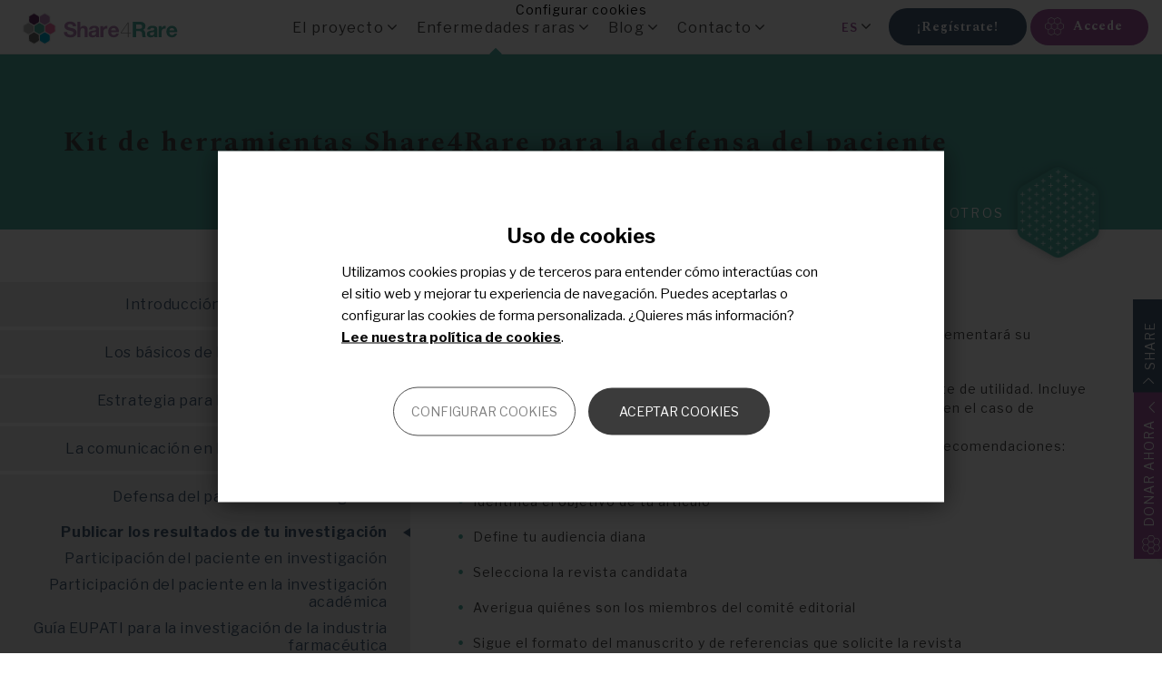

--- FILE ---
content_type: text/html; charset=UTF-8
request_url: https://www.share4rare.org/es/library/share4rare-toolkit-patient-advocacy/publicar-los-resultados-de-tu-investigacion
body_size: 113352
content:
<!DOCTYPE html>
<html  lang="es" dir="ltr" prefix="og: https://ogp.me/ns#">
  <head>
    <meta charset="utf-8" />
<noscript><style>form.antibot * :not(.antibot-message) { display: none !important; }</style>
</noscript><meta name="description" content="Publicar los resultados de tu investigación en una revista científica incrementará su visibilidad e impacto." />
<meta name="abstract" content="Publicar los resultados de tu investigación en una revista científica incrementará su visibilidad e impacto." />
<link rel="canonical" href="https://www.share4rare.org/es/library/share4rare-toolkit-patient-advocacy/publicar-los-resultados-de-tu-investigacion" />
<meta property="og:site_name" content="Share4Rare" />
<meta property="og:type" content="article" />
<meta property="og:url" content="https://www.share4rare.org/es/library/share4rare-toolkit-patient-advocacy/publicar-los-resultados-de-tu-investigacion" />
<meta property="og:title" content="Publicar los resultados de tu investigación" />
<meta property="og:description" content="Publicar los resultados de tu investigación en una revista científica incrementará su visibilidad e impacto." />
<meta name="msvalidate.01" content="16D7373C37386653FDC83848023F5709" />
<meta name="google-site-verification" content="eFouobDPF_a22g_nN4IJOcenPhOmHin_i0P-nKnvnck" />
<meta name="Generator" content="Drupal 10 (https://www.drupal.org)" />
<meta name="MobileOptimized" content="width" />
<meta name="HandheldFriendly" content="true" />
<meta name="viewport" content="width=device-width, initial-scale=1.0" />
<meta name="facebook-domain-verification" content="c2dd7hdgapema59bstbebzem19xfmr" />
<link rel="icon" href="/themes/custom/s4r/favicon.ico" type="image/vnd.microsoft.icon" />
<link rel="alternate" hreflang="en" href="https://www.share4rare.org/library/share4rare-toolkit-patient-advocacy/publishing-your-research-findings" />
<link rel="alternate" hreflang="es" href="https://www.share4rare.org/es/library/share4rare-toolkit-patient-advocacy/publicar-los-resultados-de-tu-investigacion" />
<link rel="prev" href="/es/library/share4rare-toolkit-patient-advocacy/defensa-del-paciente-e-investigacion" />
<link rel="up" href="/es/library/share4rare-toolkit-patient-advocacy/defensa-del-paciente-e-investigacion" />
<link rel="next" href="/es/library/share4rare-toolkit-patient-advocacy/participacion-del-paciente-en-investigacion" />
<script src="/sites/default/files/eu_cookie_compliance/eu_cookie_compliance.script.js?t58531" defer></script>
<script>window.a2a_config=window.a2a_config||{};a2a_config.callbacks=[];a2a_config.overlays=[];a2a_config.templates={};</script>

    <title>Publicar los resultados de tu investigación | Share4Rare</title>
    <link rel="stylesheet" media="all" href="/libraries/drupal-superfish/css/superfish.css?t58531" />
<link rel="stylesheet" media="all" href="/core/assets/vendor/jquery.ui/themes/base/core.css?t58531" />
<link rel="stylesheet" media="all" href="/core/assets/vendor/jquery.ui/themes/base/controlgroup.css?t58531" />
<link rel="stylesheet" media="all" href="/core/assets/vendor/jquery.ui/themes/base/checkboxradio.css?t58531" />
<link rel="stylesheet" media="all" href="/core/assets/vendor/jquery.ui/themes/base/resizable.css?t58531" />
<link rel="stylesheet" media="all" href="/core/assets/vendor/jquery.ui/themes/base/button.css?t58531" />
<link rel="stylesheet" media="all" href="/core/assets/vendor/jquery.ui/themes/base/dialog.css?t58531" />
<link rel="stylesheet" media="all" href="/core/misc/components/progress.module.css?t58531" />
<link rel="stylesheet" media="all" href="/core/misc/components/ajax-progress.module.css?t58531" />
<link rel="stylesheet" media="all" href="/core/modules/system/css/components/align.module.css?t58531" />
<link rel="stylesheet" media="all" href="/core/modules/system/css/components/fieldgroup.module.css?t58531" />
<link rel="stylesheet" media="all" href="/core/modules/system/css/components/container-inline.module.css?t58531" />
<link rel="stylesheet" media="all" href="/core/modules/system/css/components/clearfix.module.css?t58531" />
<link rel="stylesheet" media="all" href="/core/modules/system/css/components/details.module.css?t58531" />
<link rel="stylesheet" media="all" href="/core/modules/system/css/components/hidden.module.css?t58531" />
<link rel="stylesheet" media="all" href="/core/modules/system/css/components/item-list.module.css?t58531" />
<link rel="stylesheet" media="all" href="/core/modules/system/css/components/js.module.css?t58531" />
<link rel="stylesheet" media="all" href="/core/modules/system/css/components/nowrap.module.css?t58531" />
<link rel="stylesheet" media="all" href="/core/modules/system/css/components/position-container.module.css?t58531" />
<link rel="stylesheet" media="all" href="/core/modules/system/css/components/reset-appearance.module.css?t58531" />
<link rel="stylesheet" media="all" href="/core/modules/system/css/components/resize.module.css?t58531" />
<link rel="stylesheet" media="all" href="/core/modules/system/css/components/system-status-counter.css?t58531" />
<link rel="stylesheet" media="all" href="/core/modules/system/css/components/system-status-report-counters.css?t58531" />
<link rel="stylesheet" media="all" href="/core/modules/system/css/components/system-status-report-general-info.css?t58531" />
<link rel="stylesheet" media="all" href="/core/modules/system/css/components/tablesort.module.css?t58531" />
<link rel="stylesheet" media="all" href="/modules/contrib/jquery_ui/assets/vendor/jquery.ui/themes/base/core.css?t58531" />
<link rel="stylesheet" media="all" href="/modules/contrib/jquery_ui/assets/vendor/jquery.ui/themes/base/draggable.css?t58531" />
<link rel="stylesheet" media="all" href="/modules/contrib/jquery_ui/assets/vendor/jquery.ui/themes/base/resizable.css?t58531" />
<link rel="stylesheet" media="all" href="/core/modules/ckeditor5/css/ckeditor5.dialog.fix.css?t58531" />
<link rel="stylesheet" media="all" href="/core/modules/views/css/views.module.css?t58531" />
<link rel="stylesheet" media="all" href="/modules/contrib/eu_cookie_compliance/css/eu_cookie_compliance.bare.css?t58531" />
<link rel="stylesheet" media="all" href="/modules/contrib/omd_cookies/css/style.css?t58531" />
<link rel="stylesheet" media="all" href="/core/assets/vendor/jquery.ui/themes/base/theme.css?t58531" />
<link rel="stylesheet" media="all" href="/modules/contrib/addtoany/css/addtoany.css?t58531" />
<link rel="stylesheet" media="all" href="/modules/contrib/jquery_ui/assets/vendor/jquery.ui/themes/base/theme.css?t58531" />
<link rel="stylesheet" media="all" href="/modules/contrib/ds/css/ds-2col-stacked.css?t58531" />
<link rel="stylesheet" media="all" href="/modules/contrib/webform/modules/webform_bootstrap/css/webform_bootstrap.css?t58531" />
<link rel="stylesheet" media="all" href="/themes/custom/s4r/css/style.css?t58531" />

    <script src="/libraries/fontawesome/js/all.min.js?v=6.4.0" defer></script>
<script src="/libraries/fontawesome/js/v4-shims.min.js?v=6.4.0" defer></script>

  </head>
  <body class="entity-node-canonical p-node-283 page-public collection-other_books p-book-inside path-not-frontpage path-node page-node-type-book has-glyphicons">
    <a href="#main-content" class="visually-hidden focusable skip-link">
      Pasar al contenido principal
    </a>
    
      <div class="dialog-off-canvas-main-canvas" data-off-canvas-main-canvas>
      <div id="page-wrapper">
    <div id="page">
      
      <div class="preheader l-preheader">
        <div class="container-fluid">
                                                    <div class="navbar navbar-default container" id="navbar" role="banner">

                                                <div class="branding b-branding">  <div class="region region-branding">
                  <a class="logo navbar-btn pull-left" href="/es" title="Inicio" rel="home">
            <img src="/themes/custom/s4r/logo.svg" alt="Inicio" />
        </a>
    

        <a class="name navbar-brand" href="/es" title="Inicio" rel="home">Share4Rare</a>
    
  </div>
</div>
                        
                          <div class="navbar-header">
                
                                                <button type="button" class="navbar-toggle" data-toggle="collapse" data-target="#navbar-collapse">
                  <span class="sr-only">Toggle navigation</span>
                  <span class="icon-bar"></span>
                  <span class="icon-bar"></span>
                  <span class="icon-bar"></span>
                </button>
                              </div>
                                          <div id="navbar-collapse" class="navbar-collapse collapse">
                  <div class="region region-navigation-collapsible">
    <section id="block-mainnavigation" class="b-menu-header block block-superfish block-superfishmain clearfix">
  
    

      
<ul id="superfish-main" class="menu sf-menu sf-main sf-horizontal sf-style-none" role="menu" aria-label="Menú">
  

            
  <li id="main-menu-link-content4e76c2b9-0391-4814-bcf6-1a382ae7d48d" class="sf-depth-1 menuparent  menuparent" role="none">
              <span class="sf-depth-1 menuparent nolink" role="menuitem" aria-haspopup="true" aria-expanded="false">El proyecto</span>
                  <ul role="menu">      

  
  <li id="main-menu-link-content31240002-0253-42fb-a1dd-a2d13be72bc4" class="sf-depth-2 sf-no-children" role="none">
              <a href="/es/el-proyecto-share4rare" target="_self" title="Todo acerca del proyecto Share4Rare" class="sf-depth-2" role="menuitem">El proyecto</a>
                      </li>


  
  <li id="main-menu-link-content7a2d912e-e1ac-4447-945a-a7287f07fc17" class="sf-depth-2 sf-no-children" role="none">
              <a href="/es/nuestra-historia" target="_self" class="sf-depth-2" role="menuitem">Nuestra historia</a>
                      </li>


  
  <li id="main-menu-link-contente4dcb492-ab2e-4656-8550-e79ecb37aefd" class="sf-depth-2 sf-no-children" role="none">
              <a href="/es/advisory-board" class="sf-depth-2" role="menuitem">Comité asesor</a>
                      </li>


      </ul>              </li>


            
  <li id="main-menu-link-content90628d4c-4f89-43ee-9eeb-f452fa3fe394" class="active-trail sf-depth-1 menuparent  menuparent" role="none">
              <span target="_self" class="sf-depth-1 menuparent nolink" role="menuitem" aria-haspopup="true" aria-expanded="false">Enfermedades raras</span>
                  <ul role="menu">      

  
  <li id="main-menu-link-contentb4f32880-47bb-4c2a-bcde-6ea288953352" class="sf-depth-2 sf-no-children" role="none">
              <a href="/es/diseases/studies" class="sf-depth-2" role="menuitem">Proyectos de investigación</a>
                      </li>


  
  <li id="main-menu-link-contentab07b235-6d0a-45b9-bac9-0f2718656c3e" class="sf-depth-2 sf-no-children" role="none">
              <a href="/es/diseases/library" class="sf-depth-2" role="menuitem">Libros médicos</a>
                      </li>


  
  <li id="main-menu-link-content5e19e5f1-18a0-44a6-bf0a-eb73c73c5524" class="sf-depth-2 sf-no-children" role="none">
              <a href="/es/patient-organizations" class="sf-depth-2" role="menuitem">Organizaciones de pacientes</a>
                      </li>


  
  <li id="main-menu-link-content9d00afdd-30b9-4517-a5d7-5408bf6c67df" class="sf-depth-2 sf-no-children" role="none">
              <a href="/es/kit-bienvenida-organizaciones-pacientes" class="sf-depth-2" role="menuitem">Kit de Bienvenida para Organizaciones de Pacientes</a>
                      </li>


      </ul>              </li>


            
  <li id="main-menu-link-contente4990ea3-0bf4-47d5-92a3-2728ae1b15ce" class="sf-depth-1 menuparent  menuparent" role="none">
              <span class="sf-depth-1 menuparent nolink" role="menuitem" aria-haspopup="true" aria-expanded="false">Blog</span>
                  <ul role="menu">      

  
  <li id="main-menu-link-contentcbd645b4-ba23-48dc-928d-25d7bb47ecda" class="sf-depth-2 sf-no-children" role="none">
              <a href="/es/news" target="_self" title="Noticias sobre enfermedades raras" class="sf-depth-2" role="menuitem">Blog</a>
                      </li>


  
  <li id="main-menu-link-content9d6ad7be-a10f-4430-a3bd-91e27ed42385" class="sf-depth-2 sf-no-children" role="none">
              <a href="/es/prensa" class="sf-depth-2" role="menuitem">Sala de prensa</a>
                      </li>


      </ul>              </li>


            
  <li id="main-menu-link-content8b61d8f6-ffa1-4238-a90a-3a78267eb603" class="sf-depth-1 menuparent  menuparent" role="none">
              <span target="_self" class="sf-depth-1 menuparent nolink" role="menuitem" aria-haspopup="true" aria-expanded="false">Contacto</span>
                  <ul role="menu">      

  
  <li id="main-menu-link-content595d2fd4-495c-45ac-b9c8-773f3bfe0712" class="sf-depth-2 sf-no-children" role="none">
              <a href="/es/contact" class="sf-depth-2" role="menuitem">Contacto</a>
                      </li>


  
  <li id="main-menu-link-contentbe24fc9a-225f-4e3e-a2ee-ed209f4c5109" class="sf-depth-2 sf-no-children" role="none">
              <a href="/es/faqs" class="sf-depth-2" role="menuitem">Preguntas frecuentes</a>
                      </li>


      </ul>              </li>


</ul>

  </section>

<section id="block-s4ranonymousloginlayerblock" class="b-anonymous-header block block-s4r-user block-anonymous-layer-login-block clearfix">
  
    

      
<div class="anonymous-menu-block">
		<div class="btn register"><a href="/es/user/register" class="register_link">¡Regístrate!</a></div>
    <div class="btn login" href="/es/user/login">Accede</div>
    <div class="login-register-layer">
        <div class="login-form">

<form class="user-login-form" data-drupal-selector="user-login-form" action="/es/library/share4rare-toolkit-patient-advocacy/publicar-los-resultados-de-tu-investigacion" method="post" id="user-login-form" accept-charset="UTF-8">
  <div class="form-item js-form-item form-type-textfield js-form-type-textfield form-item-name js-form-item-name form-group">
      <label for="edit-name" class="control-label js-form-required form-required">Nombre de usuario o correo electrónico.</label>
  
  
  <input autocorrect="none" autocapitalize="none" spellcheck="false" autofocus="autofocus" autocomplete="username" data-drupal-selector="edit-name" class="form-text required form-control" type="text" id="edit-name" name="name" value="" size="60" maxlength="60" placeholder="example@share4rare.org" required="required" aria-required="true" />

  
  
  </div>
<div class="form-item js-form-item form-type-password js-form-type-password form-item-pass js-form-item-pass form-group">
      <label for="edit-pass" class="control-label js-form-required form-required">Contraseña</label>
  
  
  <input autocomplete="current-password" data-drupal-selector="edit-pass" class="form-text required form-control" type="password" id="edit-pass" name="pass" size="60" maxlength="128" placeholder="Introduce tu contraseña" required="required" aria-required="true" />

  
  
  </div>
<input autocomplete="off" data-drupal-selector="form-3ejgaszfbuuzkie7b0dkkwnnabbi4-jr1jo8zrgzb4i" type="hidden" name="form_build_id" value="form-3EjGAszfbUUzkIe7B0DkkwnnabbI4-jr1jO8ZRgZb4I" /><input data-drupal-selector="edit-user-login-form" type="hidden" name="form_id" value="user_login_form" /><a href="/es/user/password" class="forgot-password" data-drupal-selector="edit-forgot-password" id="edit-forgot-password">¿Has olvidado tu contraseña?</a><div data-drupal-selector="edit-actions" class="form-actions form-group js-form-wrapper form-wrapper" id="edit-actions"><button data-drupal-selector="edit-submit" class="button js-form-submit form-submit btn-default btn" type="submit" id="edit-submit--2" name="op" value="Iniciar sesión">Iniciar sesión</button></div>

</form>
</div>
        <div class="register-form">
        	<span class="important">¿Nuevo en Share4Rare?</span><a href="/es/user/register" class="register_link">¡Regístrate!</a>
        </div>
    </div>
</div>
  </section>

<section class="language-switcher-language-url b-language block block-language block-language-blocklanguage-interface clearfix" id="block-languageswitcher" role="navigation">
  
    

      <div class="dropdown hidden-xs hidden-sm">
        <button class="btn dropdown-toggle lang-dropdown" type="button" id="sm_language_switcher_dropdown" data-toggle="dropdown" aria-haspopup="true" aria-expanded="false">
            <span class="active-language">es</span>
        </button>

        <ul class="dropdown-menu" aria-labelledby="sm_language_switcher_dropdown">
            <li><a href="/library/share4rare-toolkit-patient-advocacy/publishing-your-research-findings" class="language-link" title="English" hreflang="en" data-drupal-link-system-path="node/283">en</a><a href="/es/library/share4rare-toolkit-patient-advocacy/publicar-los-resultados-de-tu-investigacion" class="language-link is-active" title="Español" hreflang="es" data-drupal-link-system-path="node/283" aria-current="page">es</a></li>
        </ul>
    </div>

    <div class="listed hidden-md hidden-lg hidden-xl">
        <div class="listed-items"><a href="/library/share4rare-toolkit-patient-advocacy/publishing-your-research-findings" class="language-link" title="English" hreflang="en" data-drupal-link-system-path="node/283">en</a><a href="/es/library/share4rare-toolkit-patient-advocacy/publicar-los-resultados-de-tu-investigacion" class="language-link is-active" title="Español" hreflang="es" data-drupal-link-system-path="node/283" aria-current="page">es</a></div>

    </div>
  </section>


  </div>

              </div>
                            
                        
          </div>
                            </div>
      </div>

            <div class="topbar l-header-topbar">
        <div class="container">
                              
                            </div>
      </div>

            
            
      
      

                                    <div role="main" class="main-container container js-quickedit-main-content r-main-container">

            <div class="row">

                            
                            
                                  <section class="col-xs-12 col-sm-12 r-content-public">



                                    
                                    
                                                      <a id="main-content"></a>
                    <div class="region region-content">
    <div data-drupal-messages-fallback class="hidden"></div>
  <div class="b-book node node--type-book node--view-mode-full ds-2col-stacked clearfix">

  

  <div class="b-book-inside-header group-header">
    
<div  class="container">
    
            <div class="field field--name-book-root-title-header field--type-ds field--label-hidden field--item"><h1>Kit de herramientas Share4Rare para la defensa del paciente</h1></div>
      
            <div class="field field--name-book-root-collection field--type-ds field--label-hidden field--item"><div><span>Otros</span><div><img src="https://www.share4rare.org/sites/default/files/2019-10/icones_others_2_0.png" /></div></div></div>
      
  </div>
  </div>

  <div class="group-left">
    
            <div class="b-menu-book field field--name-dynamic-block-fieldnode-current-book-index field--type-ds field--label-hidden field--item">
              <ul>
              <li>
        <a href="/es/library/share4rare-toolkit-patient-advocacy/introduccion-al-kit-de-herramientas" hreflang="es">Introducción al kit de herramientas</a>
              </li>
          <li>
        <a href="/es/library/share4rare-toolkit-patient-advocacy/los-basicos-de-la-defensa" hreflang="es">Los básicos de la defensa del paciente</a>
              </li>
          <li>
        <a href="/es/library/share4rare-toolkit-patient-advocacy/estrategia-para-la-defensa-del-paciente" hreflang="es">Estrategia para la defensa del paciente</a>
              </li>
          <li>
        <a href="/es/library/share4rare-toolkit-patient-advocacy/la-comunicacion-en-la-defensa-del-paciente" hreflang="es">La comunicación en la defensa del paciente</a>
              </li>
          <li>
        <a href="/es/library/share4rare-toolkit-patient-advocacy/defensa-del-paciente-e-investigacion" hreflang="es">Defensa del paciente e investigación</a>
                                <ul>
              <li>
        <a href="/es/library/share4rare-toolkit-patient-advocacy/publicar-los-resultados-de-tu-investigacion" hreflang="es">Publicar los resultados de tu investigación</a>
              </li>
          <li>
        <a href="/es/library/share4rare-toolkit-patient-advocacy/participacion-del-paciente-en-investigacion" hreflang="es">Participación del paciente en investigación</a>
              </li>
          <li>
        <a href="/es/library/share4rare-toolkit-patient-advocacy/participacion-del-paciente-en-la-investigacion" hreflang="es">Participación del paciente en la investigación académica</a>
              </li>
          <li>
        <a href="/es/library/share4rare-toolkit-patient-advocacy/guia-eupati-para-la-investigacion-de-la-industria" hreflang="es">Guía EUPATI para la investigación de la industria farmacéutica</a>
              </li>
          <li>
        <a href="/es/library/share4rare-toolkit-patient-advocacy/encontrar-publicaciones-de-investigacion-biomedica" hreflang="es">Encontrar publicaciones de investigación biomédica</a>
              </li>
          <li>
        <a href="/es/library/share4rare-toolkit-patient-advocacy/acceder-la-literatura-medica" hreflang="es">Acceder a la literatura médica</a>
              </li>
          <li>
        <a href="/es/library/share4rare-toolkit-patient-advocacy/comites-de-consultores-de-la-comunidad-europea" hreflang="es">Comités de consultores de la Comunidad Europea</a>
              </li>
        </ul>
  
              </li>
          <li>
        <a href="/es/library/share4rare-toolkit-patient-advocacy/defensa-del-paciente-y-educacion" hreflang="es">Defensa del paciente y educación</a>
              </li>
          <li>
        <a href="/es/library/share4rare-toolkit-patient-advocacy/plantillas-para-tu-estrategia-de-defensa-del-paciente" hreflang="es">Plantillas para tu estrategia de defensa del paciente</a>
              </li>
          <li>
        <a href="/es/library/share4rare-toolkit-patient-advocacy/recursos-para-la-defensa-del-paciente" hreflang="es">Recursos para la defensa del paciente</a>
              </li>
          <li>
        <a href="/es/library/share4rare-toolkit-patient-advocacy/agradecimientos" hreflang="es">Agradecimientos</a>
              </li>
        </ul>
  

</div>
      
  </div>

  <div class="r-book group-right">
    
            <div class="field field--name-node-title field--type-ds field--label-hidden field--item"><h2>
  Publicar los resultados de tu investigación
</h2>
</div>
      
            <div class="field field--name-body field--type-text-with-summary field--label-hidden field--item"><p><span><span><span><span lang="EN-GB"><span><span>Publicar los resultados de tu investigación en una <strong>revista científica</strong>&nbsp;incrementará su visibilidad e impacto.</span></span></span></span></span></span></p>

<p><span><span><span><span lang="EN-GB"><span><span>Este&nbsp;artículo sobre&nbsp;<strong><a href="https://www.ncbi.nlm.nih.gov/pmc/articles/PMC4304664/" target="_blank">Cómo publicar artículos científicos</a>&nbsp;</strong>puede resultarte de utilidad. I</span></span></span></span></span></span>ncluye recomendaciones sobre cómo tus <strong>socios académicos</strong> y de <strong>comunidad </strong>(en el caso de <strong>Share4Rare</strong>, la comunidad de pacientes) pueden escribir de manera colaborativa&nbsp;<strong>manuscritos </strong>que describan su proyecto de investigación. Recomendaciones:</p>

<ul>
	<li><span><span><span><span lang="EN-GB"><span><span><span>Identifica el objetivo de tu artículo</span></span></span></span></span></span></span></li>
	<li><span><span><span><span lang="EN-GB"><span><span><span>Define tu audiencia diana</span></span></span></span></span></span></span></li>
	<li><span><span><span><span lang="EN-GB"><span><span><span>Selecciona la revista candidata</span></span></span></span></span></span></span></li>
	<li>Averigua quiénes son los miembros del comité editorial</li>
	<li>Sigue el formato del manuscrito y de referencias que solicite la revista</li>
	<li>Sigue los criterios para los autores y socios</li>
	<li>Establece normas&nbsp;sobre el proceso de escritura de cada sección</li>
	<li>Recibe&nbsp;apoyo (de los autores con más experiencia sobre el tono, las citas y la edición final)</li>
	<li>Elige el título</li>
	<li>Escribe el artículo</li>
	<li>Introducción, métodos, resultados y conclusiones</li>
	<li>Escribe el resumen</li>
</ul>

<hr />
<h3><span><span><span><span><span><span lang="EN-GB">Escribir el artículo</span></span></span></span></span></span></h3>

<p><span><span><span><span lang="EN-GB"><span><span><span>La mayoría de los autores siguen un <strong>formato concreto de escritura </strong>(por ejemplo, introducción, métodos, resultados y conclusiones) aunque la revista no lo pida.</span></span></span></span></span></span></span></p>

<table class="Table">
	<tbody>
		<tr>
			<td>
			<p><span><span><span><strong><span lang="EN-GB"><span><span>Sección</span></span></span></strong></span></span></span></p>
			</td>
			<td>
			<p><span><span><span><strong><span lang="EN-GB"><span><span>Contenido</span></span></span></strong></span></span></span></p>
			</td>
			<td>
			<p><span><span><span><strong><span lang="EN-GB"><span><span>Comentarios</span></span></span></strong></span></span></span></p>
			</td>
		</tr>
		<tr>
			<td>
			<p><span><span><span><span lang="EN-GB"><span><span>Introducción</span></span></span></span></span></span></p>
			</td>
			<td>
			<p>La información de fondo/previa que justifica la investigación</p>

			<p>Qué se ha hecho antes en este área de conocimiento</p>

			<p>Por qué se ha hecho&nbsp;el estudio y qué pregunta intenta responder</p>
			</td>
			<td>
			<p><span><span><span><span lang="EN-GB"><span><span>Cita solo referencias necesarias</span></span></span></span></span></span></p>

			<p><span><span><span><span lang="EN-GB"><span><span>Escribe en presente</span></span></span></span></span></span></p>
			</td>
		</tr>
		<tr>
			<td>
			<p><span><span><span><span lang="EN-GB"><span><span>Métodos</span></span></span></span></span></span></p>
			</td>
			<td>
			<p><span><span><span><span lang="EN-GB"><span><span>Quién ha hecho cada cosa y cómo (qué métodos se han empleado)</span></span></span></span></span></span></p>

			<p><span><span><span><span lang="EN-GB"><span><span>Contiene todo el diseño del estudio</span></span></span></span></span></span></p>

			<p>La investigación clínica puede dividirse&nbsp;en subsecciones como <strong>población </strong>de estudio, <strong>intervención </strong>(si la&nbsp;ha habido), <strong>variables </strong>del estudio, <strong>métodos </strong>de medida y métodos analíticos</p>
			</td>
			<td>
			<p>Escribe en pasado</p>
			</td>
		</tr>
		<tr>
			<td>
			<p><span><span><span><span lang="EN-GB"><span><span>Resultados</span></span></span></span></span></span></p>
			</td>
			<td>
			<p><span><span><span><span lang="EN-GB"><span><span>Qué se ha encontrado</span></span></span></span></span></span></p>

			<p>Informa de los datos cuantitativos y analíticos o descubrimientos</p>

			<p>Resalta patrones</p>

			<p>Resume datos en tablas y figuras</p>
			</td>
			<td>
			<p><span><span><span><span lang="EN-GB"><span><span>Escribe en pasado</span></span></span></span></span></span></p>

			<p>No analices los datos, solo preséntalos</p>
			</td>
		</tr>
		<tr>
			<td>
			<p><span><span><span><span lang="EN-GB"><span><span>Discusiones</span></span></span></span></span></span></p>
			</td>
			<td>
			<p><span><span><span><span lang="EN-GB"><span><span>Hallazgos clave y originalidad de la investigación, qué es nuevo</span></span></span></span></span></span></p>

			<p><span><span><span><span lang="EN-GB"><span><span>Fortalezas y debilidades del estudio</span></span></span></span></span></span></p>

			<p><span><span><span><span lang="EN-GB"><span><span>Relaciona tus resultados con literatura previa</span></span></span></span></span></span></p>

			<p><span><span><span><span lang="EN-GB"><span><span>Futuras implicaciones del estudio: en educación, investigación, aplicabilidad en otras poblaciones de pacientes, otras comunidades u organizaciones de pacientes</span></span></span></span></span></span></p>
			</td>
			<td>
			<p><span><span><span><span lang="EN-GB"><span><span>Utiliza </span></span></span></span></span></span>un esquema predefinido</p>

			<p><span><span><span><span lang="EN-GB"><span><span>Las conclusiones tienen que estar apoyadas por datos</span></span></span></span></span></span></p>
			</td>
		</tr>
		<tr>
			<td>
			<p><span><span><span><span lang="EN-GB"><span><span>Conclusiones</span></span></span></span></span></span></p>
			</td>
			<td>
			<p><span><span><span><span lang="EN-GB"><span><span>Principales descubrimientos de la investigación y su significado</span></span></span></span></span></span></p>
			</td>
			<td>
			<p><span><span><span><span lang="EN-GB"><span><span>A veces están integradas en la discusión</span></span></span></span></span></span></p>
			</td>
		</tr>
		<tr>
			<td>
			<p><span><span><span><span lang="EN-GB"><span><span>Referencias</span></span></span></span></span></span></p>

			<p><span><span><span><span lang="EN-GB"><span><span>y </span></span></span></span></span></span></p>

			<p><span><span><span><span lang="EN-GB"><span><span>agradecimientos</span></span></span></span></span></span></p>
			</td>
			<td>
			<p><span><span><span><span lang="EN-GB"><span><span>Incluye referencias completas y precisas</span></span></span></span></span></span></p>

			<p><span><span><span><span lang="EN-GB"><span><span>Asegúrate el formato concuerda con las instrucciones de la revista</span></span></span></span></span></span></p>

			<p><span><span><span><span lang="EN-GB"><span><span>Cita correctamente y no malinterpretes los descubrimientos de otros</span></span></span></span></span></span></p>

			<p><span><span><span><span lang="EN-GB"><span><span>Da crédito a todas las personas que han participado en el estudio</span></span></span></span></span></span></p>
			</td>
			<td>
			<p>Usa un software de gestión de referencias</p>
			</td>
		</tr>
		<tr>
			<td>
			<p><span><span><span><span lang="EN-GB"><span><span>Tablas</span></span></span></span></span></span></p>

			<p><span><span><span><span lang="EN-GB"><span><span>y</span></span></span></span></span></span></p>

			<p><span><span><span><span lang="EN-GB"><span><span>figuras</span></span></span></span></span></span></p>
			</td>
			<td>
			<p><span><span><span><span lang="EN-GB"><span><span>Deben presentar información esencial</span></span></span></span></span></span></p>

			<p>Sugerentes e intuitivas</p>

			<p>Fáciles de interpretar y de recordar</p>
			</td>
			<td>
			<p><strong><span><span><span><a href="https://www.editage.com/insights/tips-on-effective-use-of-tables-and-figures-in-research-papers" target="_blank"><span><span><span><span>Guía para las tablas y figuras</span></span></span></span></a></span></span></span></strong></p>
			</td>
		</tr>
	</tbody>
</table>
</div>
      
<div >
    
  <div class="field field--name-node-changed-date field--type-ds field--label-inline">
    <div class="field--label">Última modificación</div>
              <div class="field--item">Lun, 01/02/2021 - 17:22</div>
          </div>

  </div>  <nav role="navigation" aria-labelledby="book-label-236">
          <ul>
              <li>
          <a href="/es/library/share4rare-toolkit-patient-advocacy/defensa-del-paciente-e-investigacion" rel="prev" title="Defensa del paciente e investigación" class="book-navigation-previous">Anterior</a>
        </li>
                    <li>
          <a href="/es/library/share4rare-toolkit-patient-advocacy/defensa-del-paciente-e-investigacion" title="Go to the first page" class="book-navigation-up">Arriba</a>
        </li>
                    <li>
          <a href="/es/library/share4rare-toolkit-patient-advocacy/participacion-del-paciente-en-investigacion" rel="next" title="Participación del paciente en investigación" class="book-navigation-next">Siguiente</a>
        </li>
          </ul>
      </nav>

  </div>

  <div class="group-footer">
    
  </div>

</div>



  </div>

                                  </section>

                                                </div>
              </div>
              
              
              
                                          <div class="postscript_third l-postscript l-postscript--third" role="complementary">
                <div class="container">
                    <div class="region region-postscript-third">
    <section id="block-areyouinterestedofbeingpartofacommunity" class="b-mailchimp-signup block block-block-content block-block-content9a7e7777-dcd0-4d63-94b9-8a2ee47bc09a clearfix">
  
      <h2 class="block-title">¿Estás interesado en formar parte de nuestra comunidad?</h2>
    

      
            <div class="field field--name-body field--type-text-with-summary field--label-hidden field--item"><div class="mailchimp-newsletter-mergefields"><a class="form-submit" href="/es/registration/s4r" target="_blank">¡Únete!</a></div>
</div>
      
  </section>


  </div>

                </div>
              </div>
                            
              
                                          <div class="breadcrumb c-breadcrumb" role="complementary">
                <div class="container">
                    <div class="region region-breadcrumb">
        <ol class="breadcrumb">
          <li >
                  <a href="/es">Share4Rare</a>
              </li>
          <li >
                  Enfermedades raras
              </li>
          <li  class="active">
                  Publicar los resultados de tu investigación
              </li>
      </ol>


  </div>

                </div>
              </div>
                            

              <footer class="footer l-footer" role="contentinfo">
                <div class="container first-footer">
                  <div class="row">
                                                            <div class="col-left col-xs-12 col-md-7">
                        <div class="region region-footer-first">
    <section id="block-eufooter" class="eu-footer block block-block-content block-block-content79b2b1ef-2ad5-46f9-8869-bc6d7709e4c8 clearfix">
  
    

      
            <div class="field field--name-body field--type-text-with-summary field--label-hidden field--item"><div class="logoeu-share4rare">
<div class="logo-eu"><img alt="European Union" data-entity-type data-entity-uuid src="/sites/default/files/inline-images/logo-eu.gif"></div>

<div class="share-logo"><img alt="logoShare.png" data-entity-type data-entity-uuid height="20" src="/sites/default/files/imce/logoShare.png" width="134"></div>
</div>

<p class="funding">Este proyecto ha recibido financiación de la Unión Europea a través del programa Horizon 2020 con el número de acuerdo&nbsp;780262</p>
</div>
      
  </section>


  </div>

                    </div>
                                        
                                                                                <div class="col-right col-xs-12 col-md-5">
                        <div class="region region-social">
    <nav role="navigation" aria-labelledby="block-followus-menu" id="block-followus" class="b-follow-us">
            
  <h2 class="visually-hidden" id="block-followus-menu">Follow us</h2>
  

        
              <ul class="menu">
                    <li class="menu-item">
        <a href="https://facebook.com/Share4Rare" target="_blank" class="facebook">Facebook</a>
              </li>
                <li class="menu-item">
        <a href="https://twitter.com/Share4Rare" target="_blank" class="twitter">Twitter</a>
              </li>
                <li class="menu-item">
        <a href="https://www.linkedin.com/company/share4rare/" class="linkedin" target="_blank">LinkedIn</a>
              </li>
                <li class="menu-item">
        <a href="https://www.instagram.com/share4rare/" class="instagram" target="_blank">Instagram</a>
              </li>
                <li class="menu-item">
        <a href="https://www.youtube.com/channel/UCKCHnSQU8Pxkavyv_GI7w3g" class="youtube" target="_blank">Youtube</a>
              </li>
        </ul>
  


  </nav>
<section id="block-addtoanybuttons" class="c-add-to-any block block-addtoany block-addtoany-block clearfix">
  
    

      <span class="a2a_kit a2a_kit_size_24 addtoany_list" data-a2a-url="https://www.share4rare.org/es/library/share4rare-toolkit-patient-advocacy/publicar-los-resultados-de-tu-investigacion" data-a2a-title="Publicar los resultados de tu investigación"><div class="a2a_home_only">
Share to help us reach patients with rare diseases all around the world!
</div><div class="a2a_kit a2a_kit_size_32 a2a_floating_style a2a_vertical_style" style="right:0px; bottom:100px;"><div class="addtoany_title">Share</div><div class="addtoany_content"><a class="addtoany_button a2a_button_facebook"></a><a class="addtoany_button a2a_button_twitter"></a><a class="addtoany_button a2a_button_linkedin"></a><a class="addtoany_button button_instagram" href="https://www.instagram.com/share4rare" target="_blank"><span class="a2a_svg a2a_s__default a2a_s_instagram"></span><span class="a2a_label">Instagram</span></a><a class="addtoany_button a2a_button_whatsapp"></a><a class="addtoany_button a2a_button_email"></a></div></span>

  </section>

<section id="block-s4rpublicdonatenowcustomblock" class="block block-s4r-public-layer block-donate-now-custom-block clearfix">
  
    

      
<div class="donate-now-custom-block">
	<div class="donate-message">
		<h4>Ayúdanos a investigar en enfermedades raras</h4>
		<p>Con tu aportación podemos hacer realidad proyectos de investigación centrados en el paciente.</p>
		<a href="https://colabora.sjdrecerca.org/p2p/7113/ShareRare" class="btn" target="_blank">Donar</a>
	</div>
	<div class="horizontal-dropdown">
		<span><?xml version="1.0" encoding="UTF-8"?>
<svg width="21px" height="20px" viewBox="0 0 21 20" version="1.1" xmlns="http://www.w3.org/2000/svg" xmlns:xlink="http://www.w3.org/1999/xlink">
    <title>Fill 1 Copy</title>
    <g id="Symbols" stroke="none" stroke-width="1" fill="none" fill-rule="evenodd">
        <g id="bt/donar-ahora" transform="translate(-5.000000, -155.000000)" fill="#FFFFFF">
            <path d="M21.9163326,170.822604 C21.9163326,170.403046 21.9100647,169.986595 21.9173067,169.56759 C21.9215418,169.229713 21.7840708,168.983562 21.4883344,168.814879 C20.7551556,168.3963 20.0229932,167.976231 19.2982421,167.543989 C19.0023364,167.369006 18.7275637,167.368495 18.4370789,167.538753 C17.7080081,167.964611 16.9800384,168.392129 16.2468596,168.80909 C15.9373592,168.985137 15.7989141,169.241333 15.7999668,169.591298 C15.8031068,170.427265 15.8031068,171.263316 15.7999668,172.098687 C15.7999668,172.421411 15.9268985,172.668583 16.2037887,172.832456 C16.9559408,173.267338 17.706907,173.701155 18.4580426,174.137569 C18.7244298,174.292546 18.9856078,174.301485 19.2551289,174.144464 C20.0061375,173.708051 20.7593907,173.276362 21.5103992,172.840927 C21.7882635,172.679139 21.9215418,172.438735 21.9173067,172.111967 C21.9100647,171.681811 21.9163326,171.251696 21.9163326,170.822604 L21.9163326,170.822604 Z M25.2885656,165.017062 C25.2885656,164.598526 25.2791637,164.181607 25.2916572,163.764645 C25.3042778,163.391439 25.1500358,163.138436 24.829143,162.957111 C24.1159115,162.551727 23.4079314,162.142214 22.7051605,161.72023 C22.38719,161.528902 22.0914113,161.533372 21.77577,161.72023 C21.0613526,162.143491 20.3418531,162.560708 19.6212101,162.974776 C19.3296665,163.142395 19.1796173,163.385906 19.1796173,163.724592 C19.1796173,164.572136 19.1817348,165.420276 19.1785585,166.266799 C19.1785585,166.60625 19.3243727,166.855082 19.6138834,167.022191 C20.3555324,167.449112 21.0991296,167.873991 21.8396351,168.302488 C22.1061494,168.457508 22.3672427,168.463254 22.6369756,168.306191 C23.3774811,167.87663 24.1212053,167.452305 24.8617532,167.023765 C25.1491041,166.856657 25.3021603,166.61787 25.2916572,166.270544 C25.2780626,165.853029 25.2885656,165.434492 25.2885656,165.017062 L25.2885656,165.017062 Z M15.2062979,159.165594 C15.2062979,158.746547 15.1958372,158.328053 15.2094742,157.910836 C15.2199772,157.550314 15.0626013,157.307016 14.7594112,157.133055 C14.0482972,156.724521 13.3370561,156.317902 12.6342429,155.895151 C12.3050069,155.696162 12.0007157,155.700674 11.6724115,155.896726 C10.9686242,156.31522 10.2574255,156.722222 9.54626911,157.129905 C9.24210492,157.303568 9.08993813,157.547122 9.09417322,157.908452 C9.10357512,158.744206 9.10357512,159.580172 9.09417322,160.415373 C9.08892171,160.77649 9.24210492,161.021278 9.54529504,161.195027 C10.2773304,161.613265 11.0074176,162.036782 11.7364884,162.462384 C12.0154962,162.624768 12.2828998,162.631919 12.5661002,162.465832 C13.3035989,162.030397 14.0439774,161.600326 14.7857111,161.174425 C15.0803887,161.004934 15.2168433,160.759592 15.2083307,160.418267 C15.1968536,160.001391 15.2062979,159.582513 15.2062979,159.165594 L15.2062979,159.165594 Z M5.70923494,164.981223 C5.70923494,165.423979 5.71457116,165.864649 5.7071174,166.307958 C5.70296701,166.624213 5.84136976,166.849804 6.10475003,167.003207 C6.85677501,167.438599 7.60998582,167.870841 8.36099439,168.306191 C8.62839799,168.460104 8.8938111,168.460104 9.16032533,168.304105 C9.90083087,167.875013 10.6433693,167.449112 11.3861194,167.022191 C11.6766466,166.855082 11.8225031,166.607868 11.8225031,166.266799 C11.8193268,165.420276 11.8193268,164.572136 11.8213596,163.724592 C11.8213596,163.400974 11.6860908,163.1561 11.4092006,162.994015 C10.6591238,162.556282 9.92077814,162.094244 9.14977995,161.699416 C8.93789839,161.591387 8.57918624,161.594281 8.3661612,161.702608 C7.59317251,162.097394 6.85677501,162.559389 6.10678287,162.99742 C5.84035334,163.152142 5.70296701,163.375605 5.7071174,163.690327 C5.71347003,164.120995 5.70923494,164.551662 5.70923494,164.981223 L5.70923494,164.981223 Z M15.1685209,170.877427 C15.1685209,170.434671 15.1695373,169.992383 15.1685209,169.550181 C15.1675045,169.245504 15.0542582,168.998843 14.78461,168.843866 C14.0220819,168.399024 13.2720475,167.936178 12.4906309,167.532411 C12.288236,167.427021 11.9419326,167.423829 11.7396224,167.52824 C10.9696406,167.9246 10.2322267,168.386383 9.47706773,168.817518 C9.18222075,168.987223 9.04381799,169.237076 9.04381799,169.572357 C9.04381799,170.419901 9.04280157,171.26753 9.04597789,172.116692 C9.04695196,172.436096 9.18124668,172.683821 9.46127085,172.846162 C10.2039786,173.273637 10.9465594,173.69958 11.6860908,174.131312 C11.979752,174.301485 12.2577433,174.292546 12.549414,174.119692 C13.2552341,173.702262 13.9622825,173.288918 14.6786903,172.890004 C15.0142789,172.702805 15.1790239,172.441885 15.1716549,172.057102 C15.1632694,171.663891 15.1695373,171.27068 15.1685209,170.877427 L15.1685209,170.877427 Z M15.8199201,159.168531 C15.8199201,159.587281 15.8199201,160.004455 15.8188798,160.421417 C15.8167862,160.758272 15.9552313,161.00787 16.25101,161.176809 C16.9936754,161.601943 17.7342656,162.032057 18.4726536,162.467449 C18.7411584,162.624768 19.0002612,162.633451 19.2687659,162.477707 C20.0198168,162.039974 20.7708677,161.60454 21.5219187,161.170978 C21.8166386,161.000464 21.9477993,160.747759 21.9466633,160.411159 C21.9425055,159.57515 21.9434796,158.739481 21.9446654,157.903472 C21.9466633,157.565297 21.8093542,157.315699 21.5167095,157.146803 C20.7740017,156.720605 20.0324798,156.291555 19.2918472,155.860632 C19.0107642,155.696971 18.7411584,155.700674 18.4611765,155.863781 C17.7216451,156.297088 16.9810972,156.726436 16.2394905,157.153911 C15.9583652,157.315699 15.8199201,157.554996 15.8199201,157.878699 L15.8199201,159.168531 Z M12.4349395,165.009656 C12.4349395,165.403931 12.4444261,165.796631 12.4329067,166.189289 C12.4213449,166.587352 12.577662,166.865085 12.9269723,167.058583 C13.6319031,167.452305 14.3314553,167.857604 15.0247819,168.268266 C15.3405079,168.454315 15.6352278,168.464829 15.9552313,168.273501 C16.6475415,167.861307 17.3461196,167.45388 18.0530409,167.06484 C18.4034523,166.870363 18.5649786,166.594119 18.5628401,166.201419 C18.5586683,165.390268 18.5586683,164.577456 18.5586683,163.767795 C18.5586683,163.403868 18.4139553,163.141075 18.0898015,162.95924 C17.3649234,162.550408 16.6464404,162.128508 15.9310489,161.70729 C15.6259106,161.526008 15.3373739,161.538139 15.0352426,161.717591 C14.3209946,162.142214 13.6024268,162.560708 12.8786923,162.971328 C12.5661002,163.148737 12.4329067,163.406507 12.4349395,163.75511 C12.436083,164.17369 12.4349395,164.591205 12.4349395,165.009656 L12.4349395,165.009656 Z M22.5467682,158.972394 C22.5467682,159.465248 22.5571865,159.958358 22.5424484,160.449382 C22.5330888,160.785428 22.6725503,160.999145 22.9600283,161.16255 C23.8210645,161.653574 24.6718094,162.164348 25.5319563,162.657159 C25.8508162,162.841379 26.0018395,163.095191 25.9998849,163.466055 C25.9913365,164.475727 25.9893037,165.484038 25.9998849,166.492944 C26.0049735,166.894114 25.8414143,167.164526 25.4973132,167.360067 C24.6455942,167.844451 23.8053947,168.347308 22.9526169,168.828542 C22.6526031,168.997779 22.5204683,169.221796 22.5267785,169.572357 C22.5404155,170.519545 22.5204683,171.467796 22.5341052,172.415027 C22.5404155,172.854633 22.3767293,173.159905 21.9917596,173.377537 C21.1368643,173.855111 20.2883216,174.345794 19.4461315,174.846608 C19.1030468,175.051131 18.7904125,175.051131 18.448556,174.846608 C17.6387644,174.364267 16.8153358,173.905635 16.010838,173.412823 C15.6405641,173.188806 15.3206453,173.19617 14.953463,173.418655 C14.1594683,173.902443 13.3455263,174.354307 12.5482282,174.831753 C12.1948522,175.044235 11.8738747,175.057473 11.516179,174.843884 C10.6550157,174.326896 9.78436589,173.828125 8.9126996,173.328035 C8.5937973,173.145603 8.44700907,172.883066 8.44904191,172.514627 C8.4553522,171.530536 8.44171521,170.546403 8.4553522,169.561758 C8.45852851,169.214432 8.33054409,168.984584 8.02955622,168.814879 C7.19672571,168.347308 6.37744749,167.854539 5.54457463,167.387479 C5.17438539,167.1787 4.99604574,166.894114 5.00007543,166.465532 C5.00964038,165.480377 5.00862395,164.496797 5.00007543,163.511642 C4.99604574,163.115792 5.15337934,162.833547 5.49743808,162.637963 C6.34814067,162.150855 7.18821318,161.649317 8.04103331,161.166508 C8.36302723,160.984119 8.51210241,160.746397 8.50473335,160.365062 C8.48677657,159.418087 8.50888374,158.469282 8.49414562,157.522094 C8.48893646,157.088532 8.67248528,156.813906 9.04280157,156.607298 C9.88723623,156.136875 10.7252759,155.65032 11.5550148,155.157168 C11.9115247,154.94558 12.2388125,154.955327 12.5901979,155.162702 C13.4126101,155.648746 14.2476429,156.11338 15.0647188,156.605978 C15.3898467,156.800456 15.6615278,156.793347 15.9856392,156.59887 C16.8131759,156.100185 17.6619303,155.63372 18.4936597,155.142143 C18.826199,154.946602 19.13553,154.9572 19.4628178,155.14691 C20.3282585,155.653513 21.1988236,156.155263 22.0694311,156.653906 C22.3988365,156.841871 22.559304,157.110666 22.5498174,157.496768 C22.5372816,157.988005 22.5467682,158.480902 22.5467682,158.972394 L22.5467682,158.972394 Z" id="Fill-1-Copy"></path>
        </g>
    </g>
</svg></span>
		<p>Donar ahora</p>
	
	</div>
</div>

  </section>


  </div>

                    </div>
                                                          </div>
                </div>

                <div class=" container-fluid second-footer">
                  <div class="container">
                    <div class="row">
                                                                  <div class="col-xs-12 col-md-8">
                          <div class="region region-footer-second">
    <section id="block-contactaddress" class="b-contact-address block block-block-content block-block-content4fe2db17-33cd-4f95-ab61-f22b0e37eacb clearfix">
  
    

      
            <div class="field field--name-body field--type-text-with-summary field--label-hidden field--item"><p><span><strong>Share4Rare |&nbsp;</strong>Santa Rosa, 39-57 |&nbsp;08950 |&nbsp;Esplugues de Llobregat (Barcelona) |&nbsp;&nbsp;España |&nbsp;<strong><a href="mailto:info@share4rare.com">info@share4rare.org</a></strong></span></p>
</div>
      
  </section>

<section class="views-element-container b-last-update block block-views block-views-blocklast-updated-block-last-public-update clearfix" id="block-views-block-last-updated-block-last-public-update">
  
    

      <div class="form-group"><div class="view view-last-updated view-id-last_updated view-display-id-block_last_public_update js-view-dom-id-a9c0471001eedab42120d49bf5e8c910331acf3368f7cf673b74daa453aafb0b">
  
    
      
      <div class="view-content">
          <div class="views-row"><div class="views-field views-field-changed"><span class="views-label views-label-changed">Última actualización el </span><span class="field-content"><time datetime="2026-01-15T11:25:38+01:00">Jueves 15 de Enero de 2026 a las 11:25</time>
</span></div></div>

    </div>
  
          </div>
</div>

  </section>


  </div>

                      </div>
                                            
                                                                  <div class="col-xs-12 col-md-4">
                          <div class="region region-footer-third">
    <nav role="navigation" aria-labelledby="block-s4r-footer-menu" id="block-s4r-footer" class="b-menu-footer">
            
  <h2 class="visually-hidden" id="block-s4r-footer-menu">Footer menu</h2>
  

        
              <ul class="menu">
                    <li class="menu-item">
        <a href="/es/legal-advice" target="_self" data-drupal-link-system-path="node/68">Aviso legal</a>
              </li>
                <li class="menu-item">
        <a href="/es/cookie-policy" data-drupal-link-system-path="node/69">Política de privacidad</a>
              </li>
                <li class="menu-item">
        <a href="/es/politica-cookies" target="_self" data-drupal-link-system-path="node/1314">Política de cookies</a>
              </li>
                <li class="menu-item">
        <a href="/es/contact" target="_self" data-drupal-link-system-path="node/164">Contacto</a>
              </li>
        </ul>
  


  </nav>
<section id="block-s4rpagemodalmessages" class="block block-s4r-utils block-s4r-page-modal-messages clearfix">
  
    

      <div class="page-modals" style="display:none">
    <div id="register_step1" class="page-modal-block">
        <h4>Casi has acabado... pero aún queda algo más información que completar</h4>
        <p>Acabamos de mandar un email con un enlace de validación a tu dirección de correo electrónico. Por favor, revisa tu bandeja de entrada (o la carpeta de correo no deseado en caso de no encontrarlo) y sigue el enlace para completar tu registro y comenzar a usar Share4Rare.</p>
        <p><strong>¡Sólo te llevará unos minutos!</strong></p>
    </div>

    <div id="register_ended" class="page-modal-block">
        <h4>¡Gracias!</h4>
        <p><strong>Ahora ya eres parte de la comunidad de Share4Rare.</strong></p>
        <p>Recuerda que, para aprovechar al máximo la plataforma, necesitamos validar tu identidad. Necesitarás subir documentación de los pacientes para acceder a todas las funcionalidades y conectar con el resto de usuarios.</p>
        <p class="slogan">¡Vamos a hacer Share4Rare extraordinario!</p>
    </div>

    <div id="accept_informed_consent" class="page-modal-block">
        <h4>Firma y acepta el consentimiento informado por cada paciente que añadas. </h4>
        <p><strong>Por favor, léelo detenidamente. Lo encontrarás siempre disponible en tu perfil. </strong></p>
        <p>Si un nuevo proyecto puede beneficiarse de tu participación te pediremos de nuevo consentimiento.</p>
    </div>

    <div id="upload_document_id" class="page-modal-block">
        <h4>Validación del documento personal de identificación</h4>
        <p><p>La validación de tu identidad se hace para garantizar que Share4Rare cumple con los estándares de seguridad de los participantes.</p><p>Por favor, valida tu perfil de usuario mediante el envío de un documento que confirme tu identidad cómo un pasaporte, documento de identidad o informe médico.</p></p>
        <p><a href="/es/user/dashboard">Lo haré después</a></p>
    </div>
</div>

  </section>


  </div>

                      </div>
                                                                </div>
                  </div>
                </div>
              </footer>

            </div>
          </div>

  </div>

    
    <script type="application/json" data-drupal-selector="drupal-settings-json">{"path":{"baseUrl":"\/","pathPrefix":"es\/","currentPath":"node\/283","currentPathIsAdmin":false,"isFront":false,"currentLanguage":"es"},"pluralDelimiter":"\u0003","suppressDeprecationErrors":true,"ajaxPageState":{"libraries":"[base64]","theme":"s4r","theme_token":null},"ajaxTrustedUrl":{"form_action_p_pvdeGsVG5zNF_XLGPTvYSKCf43t8qZYSwcfZl2uzM":true},"eu_cookie_compliance":{"cookie_policy_version":"1.0.1","popup_enabled":true,"popup_agreed_enabled":false,"popup_hide_agreed":false,"popup_clicking_confirmation":false,"popup_scrolling_confirmation":false,"popup_html_info":"\u003Cdiv class=\u0022omd-cookies-block\u0022\u003E\n\n        \n        Configurar cookies\n    \u003Cdiv role=\u0022alertdialog\u0022\n         aria-labelledby=\u0022popup-text\u0022  class=\u0022eu-cookie-compliance-banner eu-cookie-container_classes-banner-info eu-cookie-compliance-banner--categories omd-cookies-container\u0022\u003E\n\n        \u003Cdiv class=\u0022popup-content info eu-cookie-compliance-content omd-cookies-banner\u0022\u003E\n            \u003Cdiv class=\u0022illustration\u0022\u003E\n               \u003Csvg width=\u002257px\u0022 height=\u002257px\u0022 viewBox=\u00220 0 57 57\u0022 version=\u00221.1\u0022 xmlns=\u0022http:\/\/www.w3.org\/2000\/svg\u0022 xmlns:xlink=\u0022http:\/\/www.w3.org\/1999\/xlink\u0022\u003E\n    \u003Ctitle\u003Ecookie\u003C\/title\u003E\n    \u003Cg id=\u0022Page-1\u0022 stroke=\u0022none\u0022 stroke-width=\u00221\u0022 fill=\u0022none\u0022 fill-rule=\u0022evenodd\u0022\u003E\n        \u003Cg id=\u0022CookiesPersonalizadasBiocat\u0022 transform=\u0022translate(-654.000000, -222.000000)\u0022\u003E\n            \u003Cg id=\u0022cookie\u0022 transform=\u0022translate(655.945664, 223.412722)\u0022\u003E\n                \u003Cpath d=\u0022M17.5542917,16.5872775 C15.6243798,16.5872775 14.0543359,18.1574297 14.0543359,20.0872775 C14.0543359,22.0171254 15.6244683,23.5872775 17.5542917,23.5872775 C19.4842036,23.5872775 21.0543359,22.0171254 21.0543359,20.0872775 C21.0542475,18.1574297 19.4841152,16.5872775 17.5542917,16.5872775 Z M17.5542917,22.2604021 C16.3560584,22.2604021 15.3812831,21.2855259 15.3812831,20.087366 C15.3812831,18.8892061 16.3561469,17.9143299 17.5542917,17.9143299 C18.7524365,17.9143299 19.7273888,18.8892061 19.7273888,20.087366 C19.7273888,21.2855259 18.7524365,22.2604021 17.5542917,22.2604021 Z\u0022 id=\u0022Shape\u0022 fill=\u0022#000000\u0022 fill-rule=\u0022nonzero\u0022\u003E\u003C\/path\u003E\n                \u003Cpath d=\u0022M31.5543359,31.5872775 C29.6244881,31.5872775 28.0543359,33.1573412 28.0543359,35.0872775 C28.0543359,37.0172138 29.6244881,38.5872775 31.5543359,38.5872775 C33.4841838,38.5872775 35.0543359,37.0171254 35.0543359,35.0872775 C35.0543359,33.1574297 33.4841838,31.5872775 31.5543359,31.5872775 Z M31.5544244,37.2601367 C30.3562645,37.2601367 29.3813883,36.2852606 29.3813883,35.0871006 C29.3813883,33.8889407 30.356176,32.9140645 31.5544244,32.9140645 C32.7526728,32.9140645 33.7274605,33.8889407 33.7274605,35.0871006 C33.7274605,36.2852606 32.7525844,37.2601367 31.5544244,37.2601367 Z\u0022 id=\u0022Shape\u0022 fill=\u0022#000000\u0022 fill-rule=\u0022nonzero\u0022\u003E\u003C\/path\u003E\n                \u003Cpath d=\u0022M18.5542963,30.5872775 C17.1757839,30.5872775 16.0543359,31.7088047 16.0543359,33.0873172 C16.0543359,34.4658296 17.1757839,35.5872775 18.5542963,35.5872775 C19.9328088,35.5872775 21.0543359,34.4658296 21.0543359,33.0873172 C21.0543359,31.7088047 19.9328088,30.5872775 18.5542963,30.5872775 Z M18.5542963,34.3986315 C17.8312033,34.3986315 17.242982,33.8104102 17.242982,33.0873172 C17.242982,32.3642241 17.8312033,31.7759236 18.5542963,31.7759236 C19.2773893,31.7759236 19.8656899,32.3642241 19.8656899,33.0873172 C19.8656899,33.8104102 19.2773893,34.3986315 18.5542963,34.3986315 Z\u0022 id=\u0022Shape\u0022 fill=\u0022#000000\u0022 fill-rule=\u0022nonzero\u0022\u003E\u003C\/path\u003E\n                \u003Cpath d=\u0022M26.0543359,20.5872775 C24.9515822,20.5872775 24.0543359,21.4845238 24.0543359,22.5872775 C24.0543359,23.6901162 24.9515822,24.5872775 26.0543359,24.5872775 C27.1570896,24.5872775 28.0543359,23.6900312 28.0543359,22.5872775 C28.054251,21.4845238 27.1570896,20.5872775 26.0543359,20.5872775 Z M26.0543359,23.3124178 C25.6545399,23.3124178 25.3291957,22.9870736 25.3291957,22.5872775 C25.3291957,22.1874815 25.6544549,21.8621373 26.0543359,21.8621373 C26.454217,21.8621373 26.7794762,22.1874815 26.7794762,22.5872775 C26.7794762,22.9870736 26.454132,23.3124178 26.0543359,23.3124178 Z\u0022 id=\u0022Shape\u0022 fill=\u0022#000000\u0022 fill-rule=\u0022nonzero\u0022\u003E\u003C\/path\u003E\n                \u003Cpath d=\u0022M39.9853732,32.5379555 L39.2889198,30.9882336 C39.1280126,30.6301148 38.7366051,30.4848374 38.414704,30.6640418 C38.0928028,30.8430529 37.9623047,31.2784984 38.1232987,31.6366172 L38.8197521,33.1863391 C38.9339162,33.4404536 39.1639822,33.5872775 39.4030839,33.5872775 C39.501001,33.5872775 39.600395,33.5626297 39.6939679,33.5106275 C40.0158691,33.3315198 40.1463672,32.896171 39.9853732,32.5379555 Z\u0022 id=\u0022Path\u0022 fill=\u0022#000000\u0022 fill-rule=\u0022nonzero\u0022\u003E\u003C\/path\u003E\n                \u003Cpath d=\u0022M33.9776099,27.9476885 C33.7984923,27.625783 33.3632164,27.4951963 33.0049814,27.6562793 L31.4552715,28.3527419 C31.0971331,28.5136512 30.9519445,28.9050639 31.131062,29.2269693 C31.2580779,29.4553007 31.5140429,29.5872775 31.780061,29.5872775 C31.8890008,29.5872775 31.9995839,29.5651221 32.1036905,29.5183785 L33.6534004,28.8219159 C34.0115388,28.6610066 34.1567274,28.2695939 33.9776099,27.9476885 Z\u0022 id=\u0022Path\u0022 fill=\u0022#000000\u0022 fill-rule=\u0022nonzero\u0022\u003E\u003C\/path\u003E\n                \u003Cpath d=\u0022M13.9853732,26.5379845 L13.2889198,24.9882595 C13.1280126,24.6301175 12.7366051,24.4848308 12.414704,24.6640468 C12.0928028,24.8430694 11.9623047,25.2785429 12.1232987,25.6366848 L12.8197521,27.1864099 C12.9339162,27.4404442 13.1639822,27.5872775 13.4030839,27.5872775 C13.501001,27.5872775 13.600395,27.5626281 13.6939679,27.5106226 C14.0158691,27.3316 14.1463672,26.8961265 13.9853732,26.5379845 Z\u0022 id=\u0022Path\u0022 fill=\u0022#000000\u0022 fill-rule=\u0022nonzero\u0022\u003E\u003C\/path\u003E\n                \u003Cpath d=\u0022M23.9776099,37.9476572 C23.798589,37.6257456 23.3631198,37.4952433 23.0049814,37.6562425 L21.4552715,38.3527184 C21.0971331,38.5136308 20.9519445,38.9050509 21.131062,39.2269625 C21.2580779,39.4552981 21.5140429,39.5872775 21.780061,39.5872775 C21.8890008,39.5872775 21.9995839,39.5651217 22.1036905,39.5183772 L23.6534004,38.8219013 C24.0115388,38.6609889 24.1567274,38.2695688 23.9776099,37.9476572 Z\u0022 id=\u0022Path\u0022 fill=\u0022#000000\u0022 fill-rule=\u0022nonzero\u0022\u003E\u003C\/path\u003E\n                \u003Cpath d=\u0022M23.863433,12.4747834 L23.1668628,11.7781603 C22.9124269,11.52365 22.4997507,11.52365 22.245228,11.7781603 C21.9907053,12.0326706 21.9907053,12.4452397 22.245228,12.69975 L22.9418852,13.3963731 C23.0691031,13.5236717 23.2359463,13.5872775 23.4027025,13.5872775 C23.5694588,13.5872775 23.736302,13.5236717 23.8635199,13.3963731 C24.1179558,13.1419497 24.1179558,12.7293806 23.863433,12.4747834 Z\u0022 id=\u0022Path\u0022 fill=\u0022#000000\u0022 fill-rule=\u0022nonzero\u0022\u003E\u003C\/path\u003E\n                \u003Cpath d=\u0022M22.8634428,28.474735 L22.1668688,27.7781686 C21.9124316,27.5236472 21.4997532,27.5236472 21.245229,27.7781686 C20.9907049,28.0326899 20.9907049,28.4453639 21.245229,28.6997983 L21.9418031,29.3963648 C22.0690217,29.523582 22.2358658,29.5872775 22.402623,29.5872775 C22.5693802,29.5872775 22.7362242,29.5236689 22.8634428,29.3963648 C23.117967,29.1418434 23.117967,28.7291695 22.8634428,28.474735 Z\u0022 id=\u0022Path\u0022 fill=\u0022#000000\u0022 fill-rule=\u0022nonzero\u0022\u003E\u003C\/path\u003E\n                \u003Cpath d=\u0022M29.5543359,41.5872775 C29.2782026,41.5872775 29.0543359,41.8790746 29.0543359,42.2389981 L29.0543359,42.935557 C29.0543359,43.2954805 29.2782026,43.5872775 29.5543359,43.5872775 C29.8304693,43.5872775 30.0543359,43.2954805 30.0543359,42.935557 L30.0543359,42.2389981 C30.0543359,41.8790746 29.8304693,41.5872775 29.5543359,41.5872775 Z\u0022 id=\u0022Path\u0022 fill=\u0022#000000\u0022 fill-rule=\u0022nonzero\u0022\u003E\u003C\/path\u003E\n                \u003Cpath d=\u0022M42.1910068,8.34808026 C41.4582123,7.65928188 40.4415393,7.4192658 39.471239,7.70589621 L37.2391781,8.36526767 C36.2310567,8.66300913 35.4678467,9.51586914 35.2948748,10.5380859 L35.0921044,11.7359093 C34.8741703,13.02401 35.6172797,14.2917984 36.8591159,14.7503029 L38.6541626,15.4131465 C38.9694265,15.5295522 39.3002066,15.5872775 39.6302815,15.5872775 C40.0762882,15.5872775 40.5209724,15.4818962 40.9237802,15.2735639 C41.6247485,14.9111527 42.1369641,14.2694895 42.3289788,13.5131567 L42.9687634,10.993205 C43.2144682,10.0255886 42.9237131,9.03679185 42.1910068,8.34808026 Z M41.6859323,10.6773212 L41.0461477,13.197273 C40.9438809,13.599875 40.6821308,13.9278246 40.3090333,14.1207055 C39.9359358,14.3135865 39.5132037,14.339628 39.1185068,14.193969 L37.3234601,13.5311254 C36.6720382,13.2905885 36.2822783,12.6256615 36.3966232,11.9499707 L36.5993935,10.7521472 C36.6901112,10.2159522 37.0904504,9.76855875 37.6192403,9.6123964 L39.8513012,8.95302493 C39.9927115,8.91127169 40.1359732,8.89087249 40.2773835,8.89087249 C40.645015,8.89087249 41.0003039,9.02897939 41.277923,9.28991549 C41.6622169,9.65111147 41.8147355,10.1697719 41.6859323,10.6773212 Z\u0022 id=\u0022Shape\u0022 fill=\u0022#000000\u0022 fill-rule=\u0022nonzero\u0022\u003E\u003C\/path\u003E\n                \u003Cpath d=\u0022M46.0397699,20.0522676 C45.9724566,19.4985315 45.6798756,19.0092411 45.215806,18.6747742 L44.2687017,17.9919757 C43.6297601,17.5312707 42.788968,17.4583522 42.0744326,17.8018055 L41.2125383,18.2160377 C40.2216269,18.6922336 39.7872963,19.8319713 40.2236748,20.810809 L40.917197,22.3661483 C41.2066617,23.0152262 41.8134603,23.4636926 42.540461,23.5657101 C42.6437459,23.580174 42.7467636,23.5872775 42.848891,23.5872775 C43.4655728,23.5872775 44.0490433,23.3275265 44.4526555,22.8621144 L45.5683101,21.5752557 C45.9396014,21.1469019 46.1070831,20.6060036 46.0397699,20.0522676 Z M44.5422285,20.7533813 L43.4265739,22.04024 C43.2534827,22.2399102 43.0007019,22.3328557 42.7332298,22.2952838 C42.4656686,22.2577975 42.2511744,22.0992081 42.1446842,21.8603399 L41.4511619,20.3050006 C41.2929402,19.9500789 41.4504496,19.5367881 41.8097207,19.3641628 L42.6718821,18.9500161 C42.7802422,18.8978948 42.8966157,18.8722192 43.012366,18.8722192 C43.1731698,18.8722192 43.3326381,18.9218586 43.4673536,19.0189122 L44.414458,19.7017107 C44.582741,19.8229849 44.6888751,20.000403 44.7131827,20.2011858 C44.7374903,20.4019686 44.6768549,20.5981298 44.5422285,20.7533813 Z\u0022 id=\u0022Shape\u0022 fill=\u0022#000000\u0022 fill-rule=\u0022nonzero\u0022\u003E\u003C\/path\u003E\n                \u003Cpath d=\u0022M47.0543359,12.5872775 C45.9515822,12.5872775 45.0543359,13.4845238 45.0543359,14.5872775 C45.0543359,15.6900312 45.9514973,16.5872775 47.0543359,16.5872775 C48.1571746,16.5872775 49.0543359,15.6899462 49.0543359,14.5871925 C49.0543359,13.4845238 48.1570896,12.5872775 47.0543359,12.5872775 Z M47.0543359,15.3123328 C46.6545399,15.3123328 46.3291957,14.9869886 46.3291957,14.5871925 C46.3291957,14.1873965 46.6544549,13.8620523 47.0543359,13.8620523 C47.454217,13.8620523 47.7794762,14.1873965 47.7794762,14.5871925 C47.7794762,14.9869886 47.454132,15.3123328 47.0543359,15.3123328 Z\u0022 id=\u0022Shape\u0022 fill=\u0022#000000\u0022 fill-rule=\u0022nonzero\u0022\u003E\u003C\/path\u003E\n                \u003Cpath d=\u0022M28.0538586,46.3878669 C27.9925343,47.8493717 27.9618721,48.5801241 27.9618721,48.5801241 C40.1121366,48.5801241 49,39.1502645 49,27 C49,14.8497355 39.1502645,5 27,5 C14.8497355,5 5,14.8497355 5,27\u0022 id=\u0022Oval\u0022 stroke=\u0022#000000\u0022 stroke-linecap=\u0022round\u0022 stroke-linejoin=\u0022round\u0022 transform=\u0022translate(27.000000, 26.790062) rotate(-165.000000) translate(-27.000000, -26.790062) \u0022\u003E\u003C\/path\u003E\n                \u003Cpath d=\u0022M48.3047041,32.2812965 C49.0959626,30.2767878 48.3458398,29.3787814 46.0543359,29.5872775 C42.6170801,29.9000217 40.4295801,25.3372775 40.4295801,25.3372775 C40.4295801,25.3372775 40.0543359,23.5872775 38.0543359,23.5872775 C36.7210026,23.5872775 34.9523423,22.5874662 32.7483549,20.5878436 C31.2856756,18.6789603 30.3876693,16.5786854 30.0543359,14.2870187 C29.7210026,11.995352 30.0543359,9.76210499 31.0543359,7.58727754\u0022 id=\u0022Path-5\u0022 stroke=\u0022#000000\u0022\u003E\u003C\/path\u003E\n            \u003C\/g\u003E\n        \u003C\/g\u003E\n    \u003C\/g\u003E\n\u003C\/svg\u003E            \u003C\/div\u003E\n            \u003Cdiv id=\u0022popup-text\u0022\n                 class=\u0022eu-cookie-compliance-message omd-cookies-message\u0022\u003E\n                \u003Ch4\u003EUso de cookies\u003C\/h4\u003E\u003Cp\u003EUtilizamos cookies propias y de terceros para entender c\u00f3mo interact\u00faas con el sitio web y mejorar tu experiencia de navegaci\u00f3n. Puedes aceptarlas o configurar las cookies de forma personalizada. \u00bfQuieres m\u00e1s informaci\u00f3n? \u003Ca href=\u0022\/es\/politica-cookies\u0022\u003ELee nuestra pol\u00edtica de cookies\u003C\/a\u003E.\u003C\/p\u003E\n            \u003C\/div\u003E\n\n            \u003Cdiv id=\u0022popup-buttons\u0022\n                 class=\u0022eu-cookie-compliance-buttons eu-cookie-compliance-has-categories\u0022\u003E\n                                    \u003Cbutton type=\u0022button\u0022\n                       class=\u0022js-open-cookies-control-panel secondary-button button\u0022\u003EConfigurar cookies\u003C\/button\u003E\n                                                \u003Cbutton type=\u0022button\u0022\n                        class=\u0022js_yes_to_all btn-primary agree-button eu-cookie-compliance-default-button button primary-button\u0022\u003EAceptar cookies\u003C\/button\u003E\n       \n            \u003C\/div\u003E\n        \u003C\/div\u003E \u003C!-- omd-cookies-banner --\u003E\n                    \u003Cdiv id=\u0022eu-cookie-compliance-categories\u0022\n                 class=\u0022eu-cookie-compliance-categories omd-cookies-control-panel\u0022\u003E\n\n               \u003Ca href=\u0022#\u0022 class=\u0022js_close close_btn\u0022\u003E \u003C?xml version=\u00221.0\u0022 encoding=\u0022UTF-8\u0022?\u003E\n\u003Csvg width=\u002223px\u0022 height=\u002223px\u0022 viewBox=\u00220 0 23 23\u0022 version=\u00221.1\u0022 xmlns=\u0022http:\/\/www.w3.org\/2000\/svg\u0022 xmlns:xlink=\u0022http:\/\/www.w3.org\/1999\/xlink\u0022\u003E\n    \u003Ctitle\u003EGroup 5\u003C\/title\u003E\n    \u003Cg id=\u0022Page-1\u0022 stroke=\u0022none\u0022 stroke-width=\u00221\u0022 fill=\u0022none\u0022 fill-rule=\u0022evenodd\u0022 stroke-linecap=\u0022round\u0022\u003E\n        \u003Cg id=\u0022CookiesPreferences\u0022 transform=\u0022translate(-1121.000000, -232.000000)\u0022 stroke=\u0022#F95B5B\u0022 stroke-width=\u00222\u0022\u003E\n            \u003Cg id=\u0022Group-5\u0022 transform=\u0022translate(1122.000000, 233.000000)\u0022\u003E\n                \u003Cline x1=\u00220.5\u0022 y1=\u002220.5\u0022 x2=\u002220.5\u0022 y2=\u00220.5\u0022 id=\u0022Line\u0022\u003E\u003C\/line\u003E\n                \u003Cline x1=\u00220.5\u0022 y1=\u00220.5\u0022 x2=\u002220.5\u0022 y2=\u002220.5\u0022 id=\u0022Line\u0022\u003E\u003C\/line\u003E\n            \u003C\/g\u003E\n        \u003C\/g\u003E\n    \u003C\/g\u003E\n\u003C\/svg\u003E\u003C\/a\u003E\n\n                                    \u003Cdiv class=\u0022omd-cookies-message\u0022\u003E\n                        \u003Ch4\u003EConfiguraci\u00f3n de cookies\u003C\/h4\u003E\r\n\r\n\u003Cp\u003EA continuaci\u00f3n puedes seleccionar la categor\u00eda de cookies que quieres habilitar para que podamos mejorar nuestros servicios y tu experiencia de navegaci\u00f3n. Para m\u00e1s informaci\u00f3n sobre todas las cookies, consulta \u003Ca href=\u0022\/es\/politica-cookies\u0022\u003Enuestra pol\u00edtica de cookies\u003C\/a\u003E.\u003C\/p\u003E\r\n\n                    \u003C\/div\u003E\n                                                    \u003Cdiv class=\u0022eu-cookie-compliance-category\u0022\u003E\n                        \u003Cdiv class=\u0022omd-cookies-category-label\u0022\u003E\n                            \u003Cinput type=\u0022checkbox\u0022 name=\u0022cookie-categories\u0022\n                                   id=\u0022cookie-category-funcionales\u0022\n                                   value=\u0022funcionales\u0022\n                                     checked                                      disabled=\u0022true\u0022  \u003E\n                            \u003Clabel for=\u0022cookie-category-funcionales\u0022\u003ECookies t\u00e9cnicas\u003C\/label\u003E\n                        \u003C\/div\u003E\n                                                    \u003Cdiv class=\u0022eu-cookie-compliance-category-description omd-cookies-category-description\u0022\u003ECookies necesarias para el correcto uso de la web, por eso no pueden deshabilitarse.\u003C\/div\u003E\n                                            \u003C\/div\u003E\n                                    \u003Cdiv class=\u0022eu-cookie-compliance-category\u0022\u003E\n                        \u003Cdiv class=\u0022omd-cookies-category-label\u0022\u003E\n                            \u003Cinput type=\u0022checkbox\u0022 name=\u0022cookie-categories\u0022\n                                   id=\u0022cookie-category-analytics\u0022\n                                   value=\u0022analytics\u0022\n                                                                         \u003E\n                            \u003Clabel for=\u0022cookie-category-analytics\u0022\u003ECookies de an\u00e1lisis o medici\u00f3n\u003C\/label\u003E\n                        \u003C\/div\u003E\n                                                    \u003Cdiv class=\u0022eu-cookie-compliance-category-description omd-cookies-category-description\u0022\u003EPermiten medir, de forma an\u00f3nima, el n\u00famero de visitas o la actividad en el sitio web. Gracias a ellas podemos mejorar constantemente tu experiencia de navegaci\u00f3n, introduciendo mejoras en funci\u00f3n del an\u00e1lisis de los datos de uso que hacen los usuarios de la web.\u003C\/div\u003E\n                                            \u003C\/div\u003E\n                                    \u003Cdiv class=\u0022eu-cookie-compliance-category\u0022\u003E\n                        \u003Cdiv class=\u0022omd-cookies-category-label\u0022\u003E\n                            \u003Cinput type=\u0022checkbox\u0022 name=\u0022cookie-categories\u0022\n                                   id=\u0022cookie-category-functionals_3\u0022\n                                   value=\u0022functionals_3\u0022\n                                                                         \u003E\n                            \u003Clabel for=\u0022cookie-category-functionals_3\u0022\u003ECookies t\u00e9cnicas de terceros\u003C\/label\u003E\n                        \u003C\/div\u003E\n                                                    \u003Cdiv class=\u0022eu-cookie-compliance-category-description omd-cookies-category-description\u0022\u003ECookies de terceros necesarias para el correcto uso de todas las funcionalidades de la web, como por ejemplo, compartir en redes sociales.\u003C\/div\u003E\n                                            \u003C\/div\u003E\n                                                    \u003Cdiv class=\u0022eu-cookie-compliance-categories-buttons\u0022\u003E\n                        \u003Cbutton type=\u0022button\u0022\n                                class=\u0022eu-cookie-compliance-save-preferences-button  button primary-button\u0022\u003EGuardar configuraci\u00f3n\u003C\/button\u003E\n                    \u003C\/div\u003E\n                            \u003C\/div\u003E\u003C!-- omd-cookies-control-panel --\u003E\n            \u003C\/div\u003E\u003C!-- omd-cookies-container --\u003E\n\u003C\/div\u003E\u003C!-- omd-cookies-block --\u003E","use_mobile_message":false,"mobile_popup_html_info":"\u003Cdiv class=\u0022omd-cookies-block\u0022\u003E\n\n        \n        Configurar cookies\n    \u003Cdiv role=\u0022alertdialog\u0022\n         aria-labelledby=\u0022popup-text\u0022  class=\u0022eu-cookie-compliance-banner eu-cookie-container_classes-banner-info eu-cookie-compliance-banner--categories omd-cookies-container\u0022\u003E\n\n        \u003Cdiv class=\u0022popup-content info eu-cookie-compliance-content omd-cookies-banner\u0022\u003E\n            \u003Cdiv class=\u0022illustration\u0022\u003E\n               \u003Csvg width=\u002257px\u0022 height=\u002257px\u0022 viewBox=\u00220 0 57 57\u0022 version=\u00221.1\u0022 xmlns=\u0022http:\/\/www.w3.org\/2000\/svg\u0022 xmlns:xlink=\u0022http:\/\/www.w3.org\/1999\/xlink\u0022\u003E\n    \u003Ctitle\u003Ecookie\u003C\/title\u003E\n    \u003Cg id=\u0022Page-1\u0022 stroke=\u0022none\u0022 stroke-width=\u00221\u0022 fill=\u0022none\u0022 fill-rule=\u0022evenodd\u0022\u003E\n        \u003Cg id=\u0022CookiesPersonalizadasBiocat\u0022 transform=\u0022translate(-654.000000, -222.000000)\u0022\u003E\n            \u003Cg id=\u0022cookie\u0022 transform=\u0022translate(655.945664, 223.412722)\u0022\u003E\n                \u003Cpath d=\u0022M17.5542917,16.5872775 C15.6243798,16.5872775 14.0543359,18.1574297 14.0543359,20.0872775 C14.0543359,22.0171254 15.6244683,23.5872775 17.5542917,23.5872775 C19.4842036,23.5872775 21.0543359,22.0171254 21.0543359,20.0872775 C21.0542475,18.1574297 19.4841152,16.5872775 17.5542917,16.5872775 Z M17.5542917,22.2604021 C16.3560584,22.2604021 15.3812831,21.2855259 15.3812831,20.087366 C15.3812831,18.8892061 16.3561469,17.9143299 17.5542917,17.9143299 C18.7524365,17.9143299 19.7273888,18.8892061 19.7273888,20.087366 C19.7273888,21.2855259 18.7524365,22.2604021 17.5542917,22.2604021 Z\u0022 id=\u0022Shape\u0022 fill=\u0022#000000\u0022 fill-rule=\u0022nonzero\u0022\u003E\u003C\/path\u003E\n                \u003Cpath d=\u0022M31.5543359,31.5872775 C29.6244881,31.5872775 28.0543359,33.1573412 28.0543359,35.0872775 C28.0543359,37.0172138 29.6244881,38.5872775 31.5543359,38.5872775 C33.4841838,38.5872775 35.0543359,37.0171254 35.0543359,35.0872775 C35.0543359,33.1574297 33.4841838,31.5872775 31.5543359,31.5872775 Z M31.5544244,37.2601367 C30.3562645,37.2601367 29.3813883,36.2852606 29.3813883,35.0871006 C29.3813883,33.8889407 30.356176,32.9140645 31.5544244,32.9140645 C32.7526728,32.9140645 33.7274605,33.8889407 33.7274605,35.0871006 C33.7274605,36.2852606 32.7525844,37.2601367 31.5544244,37.2601367 Z\u0022 id=\u0022Shape\u0022 fill=\u0022#000000\u0022 fill-rule=\u0022nonzero\u0022\u003E\u003C\/path\u003E\n                \u003Cpath d=\u0022M18.5542963,30.5872775 C17.1757839,30.5872775 16.0543359,31.7088047 16.0543359,33.0873172 C16.0543359,34.4658296 17.1757839,35.5872775 18.5542963,35.5872775 C19.9328088,35.5872775 21.0543359,34.4658296 21.0543359,33.0873172 C21.0543359,31.7088047 19.9328088,30.5872775 18.5542963,30.5872775 Z M18.5542963,34.3986315 C17.8312033,34.3986315 17.242982,33.8104102 17.242982,33.0873172 C17.242982,32.3642241 17.8312033,31.7759236 18.5542963,31.7759236 C19.2773893,31.7759236 19.8656899,32.3642241 19.8656899,33.0873172 C19.8656899,33.8104102 19.2773893,34.3986315 18.5542963,34.3986315 Z\u0022 id=\u0022Shape\u0022 fill=\u0022#000000\u0022 fill-rule=\u0022nonzero\u0022\u003E\u003C\/path\u003E\n                \u003Cpath d=\u0022M26.0543359,20.5872775 C24.9515822,20.5872775 24.0543359,21.4845238 24.0543359,22.5872775 C24.0543359,23.6901162 24.9515822,24.5872775 26.0543359,24.5872775 C27.1570896,24.5872775 28.0543359,23.6900312 28.0543359,22.5872775 C28.054251,21.4845238 27.1570896,20.5872775 26.0543359,20.5872775 Z M26.0543359,23.3124178 C25.6545399,23.3124178 25.3291957,22.9870736 25.3291957,22.5872775 C25.3291957,22.1874815 25.6544549,21.8621373 26.0543359,21.8621373 C26.454217,21.8621373 26.7794762,22.1874815 26.7794762,22.5872775 C26.7794762,22.9870736 26.454132,23.3124178 26.0543359,23.3124178 Z\u0022 id=\u0022Shape\u0022 fill=\u0022#000000\u0022 fill-rule=\u0022nonzero\u0022\u003E\u003C\/path\u003E\n                \u003Cpath d=\u0022M39.9853732,32.5379555 L39.2889198,30.9882336 C39.1280126,30.6301148 38.7366051,30.4848374 38.414704,30.6640418 C38.0928028,30.8430529 37.9623047,31.2784984 38.1232987,31.6366172 L38.8197521,33.1863391 C38.9339162,33.4404536 39.1639822,33.5872775 39.4030839,33.5872775 C39.501001,33.5872775 39.600395,33.5626297 39.6939679,33.5106275 C40.0158691,33.3315198 40.1463672,32.896171 39.9853732,32.5379555 Z\u0022 id=\u0022Path\u0022 fill=\u0022#000000\u0022 fill-rule=\u0022nonzero\u0022\u003E\u003C\/path\u003E\n                \u003Cpath d=\u0022M33.9776099,27.9476885 C33.7984923,27.625783 33.3632164,27.4951963 33.0049814,27.6562793 L31.4552715,28.3527419 C31.0971331,28.5136512 30.9519445,28.9050639 31.131062,29.2269693 C31.2580779,29.4553007 31.5140429,29.5872775 31.780061,29.5872775 C31.8890008,29.5872775 31.9995839,29.5651221 32.1036905,29.5183785 L33.6534004,28.8219159 C34.0115388,28.6610066 34.1567274,28.2695939 33.9776099,27.9476885 Z\u0022 id=\u0022Path\u0022 fill=\u0022#000000\u0022 fill-rule=\u0022nonzero\u0022\u003E\u003C\/path\u003E\n                \u003Cpath d=\u0022M13.9853732,26.5379845 L13.2889198,24.9882595 C13.1280126,24.6301175 12.7366051,24.4848308 12.414704,24.6640468 C12.0928028,24.8430694 11.9623047,25.2785429 12.1232987,25.6366848 L12.8197521,27.1864099 C12.9339162,27.4404442 13.1639822,27.5872775 13.4030839,27.5872775 C13.501001,27.5872775 13.600395,27.5626281 13.6939679,27.5106226 C14.0158691,27.3316 14.1463672,26.8961265 13.9853732,26.5379845 Z\u0022 id=\u0022Path\u0022 fill=\u0022#000000\u0022 fill-rule=\u0022nonzero\u0022\u003E\u003C\/path\u003E\n                \u003Cpath d=\u0022M23.9776099,37.9476572 C23.798589,37.6257456 23.3631198,37.4952433 23.0049814,37.6562425 L21.4552715,38.3527184 C21.0971331,38.5136308 20.9519445,38.9050509 21.131062,39.2269625 C21.2580779,39.4552981 21.5140429,39.5872775 21.780061,39.5872775 C21.8890008,39.5872775 21.9995839,39.5651217 22.1036905,39.5183772 L23.6534004,38.8219013 C24.0115388,38.6609889 24.1567274,38.2695688 23.9776099,37.9476572 Z\u0022 id=\u0022Path\u0022 fill=\u0022#000000\u0022 fill-rule=\u0022nonzero\u0022\u003E\u003C\/path\u003E\n                \u003Cpath d=\u0022M23.863433,12.4747834 L23.1668628,11.7781603 C22.9124269,11.52365 22.4997507,11.52365 22.245228,11.7781603 C21.9907053,12.0326706 21.9907053,12.4452397 22.245228,12.69975 L22.9418852,13.3963731 C23.0691031,13.5236717 23.2359463,13.5872775 23.4027025,13.5872775 C23.5694588,13.5872775 23.736302,13.5236717 23.8635199,13.3963731 C24.1179558,13.1419497 24.1179558,12.7293806 23.863433,12.4747834 Z\u0022 id=\u0022Path\u0022 fill=\u0022#000000\u0022 fill-rule=\u0022nonzero\u0022\u003E\u003C\/path\u003E\n                \u003Cpath d=\u0022M22.8634428,28.474735 L22.1668688,27.7781686 C21.9124316,27.5236472 21.4997532,27.5236472 21.245229,27.7781686 C20.9907049,28.0326899 20.9907049,28.4453639 21.245229,28.6997983 L21.9418031,29.3963648 C22.0690217,29.523582 22.2358658,29.5872775 22.402623,29.5872775 C22.5693802,29.5872775 22.7362242,29.5236689 22.8634428,29.3963648 C23.117967,29.1418434 23.117967,28.7291695 22.8634428,28.474735 Z\u0022 id=\u0022Path\u0022 fill=\u0022#000000\u0022 fill-rule=\u0022nonzero\u0022\u003E\u003C\/path\u003E\n                \u003Cpath d=\u0022M29.5543359,41.5872775 C29.2782026,41.5872775 29.0543359,41.8790746 29.0543359,42.2389981 L29.0543359,42.935557 C29.0543359,43.2954805 29.2782026,43.5872775 29.5543359,43.5872775 C29.8304693,43.5872775 30.0543359,43.2954805 30.0543359,42.935557 L30.0543359,42.2389981 C30.0543359,41.8790746 29.8304693,41.5872775 29.5543359,41.5872775 Z\u0022 id=\u0022Path\u0022 fill=\u0022#000000\u0022 fill-rule=\u0022nonzero\u0022\u003E\u003C\/path\u003E\n                \u003Cpath d=\u0022M42.1910068,8.34808026 C41.4582123,7.65928188 40.4415393,7.4192658 39.471239,7.70589621 L37.2391781,8.36526767 C36.2310567,8.66300913 35.4678467,9.51586914 35.2948748,10.5380859 L35.0921044,11.7359093 C34.8741703,13.02401 35.6172797,14.2917984 36.8591159,14.7503029 L38.6541626,15.4131465 C38.9694265,15.5295522 39.3002066,15.5872775 39.6302815,15.5872775 C40.0762882,15.5872775 40.5209724,15.4818962 40.9237802,15.2735639 C41.6247485,14.9111527 42.1369641,14.2694895 42.3289788,13.5131567 L42.9687634,10.993205 C43.2144682,10.0255886 42.9237131,9.03679185 42.1910068,8.34808026 Z M41.6859323,10.6773212 L41.0461477,13.197273 C40.9438809,13.599875 40.6821308,13.9278246 40.3090333,14.1207055 C39.9359358,14.3135865 39.5132037,14.339628 39.1185068,14.193969 L37.3234601,13.5311254 C36.6720382,13.2905885 36.2822783,12.6256615 36.3966232,11.9499707 L36.5993935,10.7521472 C36.6901112,10.2159522 37.0904504,9.76855875 37.6192403,9.6123964 L39.8513012,8.95302493 C39.9927115,8.91127169 40.1359732,8.89087249 40.2773835,8.89087249 C40.645015,8.89087249 41.0003039,9.02897939 41.277923,9.28991549 C41.6622169,9.65111147 41.8147355,10.1697719 41.6859323,10.6773212 Z\u0022 id=\u0022Shape\u0022 fill=\u0022#000000\u0022 fill-rule=\u0022nonzero\u0022\u003E\u003C\/path\u003E\n                \u003Cpath d=\u0022M46.0397699,20.0522676 C45.9724566,19.4985315 45.6798756,19.0092411 45.215806,18.6747742 L44.2687017,17.9919757 C43.6297601,17.5312707 42.788968,17.4583522 42.0744326,17.8018055 L41.2125383,18.2160377 C40.2216269,18.6922336 39.7872963,19.8319713 40.2236748,20.810809 L40.917197,22.3661483 C41.2066617,23.0152262 41.8134603,23.4636926 42.540461,23.5657101 C42.6437459,23.580174 42.7467636,23.5872775 42.848891,23.5872775 C43.4655728,23.5872775 44.0490433,23.3275265 44.4526555,22.8621144 L45.5683101,21.5752557 C45.9396014,21.1469019 46.1070831,20.6060036 46.0397699,20.0522676 Z M44.5422285,20.7533813 L43.4265739,22.04024 C43.2534827,22.2399102 43.0007019,22.3328557 42.7332298,22.2952838 C42.4656686,22.2577975 42.2511744,22.0992081 42.1446842,21.8603399 L41.4511619,20.3050006 C41.2929402,19.9500789 41.4504496,19.5367881 41.8097207,19.3641628 L42.6718821,18.9500161 C42.7802422,18.8978948 42.8966157,18.8722192 43.012366,18.8722192 C43.1731698,18.8722192 43.3326381,18.9218586 43.4673536,19.0189122 L44.414458,19.7017107 C44.582741,19.8229849 44.6888751,20.000403 44.7131827,20.2011858 C44.7374903,20.4019686 44.6768549,20.5981298 44.5422285,20.7533813 Z\u0022 id=\u0022Shape\u0022 fill=\u0022#000000\u0022 fill-rule=\u0022nonzero\u0022\u003E\u003C\/path\u003E\n                \u003Cpath d=\u0022M47.0543359,12.5872775 C45.9515822,12.5872775 45.0543359,13.4845238 45.0543359,14.5872775 C45.0543359,15.6900312 45.9514973,16.5872775 47.0543359,16.5872775 C48.1571746,16.5872775 49.0543359,15.6899462 49.0543359,14.5871925 C49.0543359,13.4845238 48.1570896,12.5872775 47.0543359,12.5872775 Z M47.0543359,15.3123328 C46.6545399,15.3123328 46.3291957,14.9869886 46.3291957,14.5871925 C46.3291957,14.1873965 46.6544549,13.8620523 47.0543359,13.8620523 C47.454217,13.8620523 47.7794762,14.1873965 47.7794762,14.5871925 C47.7794762,14.9869886 47.454132,15.3123328 47.0543359,15.3123328 Z\u0022 id=\u0022Shape\u0022 fill=\u0022#000000\u0022 fill-rule=\u0022nonzero\u0022\u003E\u003C\/path\u003E\n                \u003Cpath d=\u0022M28.0538586,46.3878669 C27.9925343,47.8493717 27.9618721,48.5801241 27.9618721,48.5801241 C40.1121366,48.5801241 49,39.1502645 49,27 C49,14.8497355 39.1502645,5 27,5 C14.8497355,5 5,14.8497355 5,27\u0022 id=\u0022Oval\u0022 stroke=\u0022#000000\u0022 stroke-linecap=\u0022round\u0022 stroke-linejoin=\u0022round\u0022 transform=\u0022translate(27.000000, 26.790062) rotate(-165.000000) translate(-27.000000, -26.790062) \u0022\u003E\u003C\/path\u003E\n                \u003Cpath d=\u0022M48.3047041,32.2812965 C49.0959626,30.2767878 48.3458398,29.3787814 46.0543359,29.5872775 C42.6170801,29.9000217 40.4295801,25.3372775 40.4295801,25.3372775 C40.4295801,25.3372775 40.0543359,23.5872775 38.0543359,23.5872775 C36.7210026,23.5872775 34.9523423,22.5874662 32.7483549,20.5878436 C31.2856756,18.6789603 30.3876693,16.5786854 30.0543359,14.2870187 C29.7210026,11.995352 30.0543359,9.76210499 31.0543359,7.58727754\u0022 id=\u0022Path-5\u0022 stroke=\u0022#000000\u0022\u003E\u003C\/path\u003E\n            \u003C\/g\u003E\n        \u003C\/g\u003E\n    \u003C\/g\u003E\n\u003C\/svg\u003E            \u003C\/div\u003E\n            \u003Cdiv id=\u0022popup-text\u0022\n                 class=\u0022eu-cookie-compliance-message omd-cookies-message\u0022\u003E\n                \n            \u003C\/div\u003E\n\n            \u003Cdiv id=\u0022popup-buttons\u0022\n                 class=\u0022eu-cookie-compliance-buttons eu-cookie-compliance-has-categories\u0022\u003E\n                                    \u003Cbutton type=\u0022button\u0022\n                       class=\u0022js-open-cookies-control-panel secondary-button button\u0022\u003EConfigurar cookies\u003C\/button\u003E\n                                                \u003Cbutton type=\u0022button\u0022\n                        class=\u0022js_yes_to_all btn-primary agree-button eu-cookie-compliance-default-button button primary-button\u0022\u003EAceptar cookies\u003C\/button\u003E\n       \n            \u003C\/div\u003E\n        \u003C\/div\u003E \u003C!-- omd-cookies-banner --\u003E\n                    \u003Cdiv id=\u0022eu-cookie-compliance-categories\u0022\n                 class=\u0022eu-cookie-compliance-categories omd-cookies-control-panel\u0022\u003E\n\n               \u003Ca href=\u0022#\u0022 class=\u0022js_close close_btn\u0022\u003E \u003C?xml version=\u00221.0\u0022 encoding=\u0022UTF-8\u0022?\u003E\n\u003Csvg width=\u002223px\u0022 height=\u002223px\u0022 viewBox=\u00220 0 23 23\u0022 version=\u00221.1\u0022 xmlns=\u0022http:\/\/www.w3.org\/2000\/svg\u0022 xmlns:xlink=\u0022http:\/\/www.w3.org\/1999\/xlink\u0022\u003E\n    \u003Ctitle\u003EGroup 5\u003C\/title\u003E\n    \u003Cg id=\u0022Page-1\u0022 stroke=\u0022none\u0022 stroke-width=\u00221\u0022 fill=\u0022none\u0022 fill-rule=\u0022evenodd\u0022 stroke-linecap=\u0022round\u0022\u003E\n        \u003Cg id=\u0022CookiesPreferences\u0022 transform=\u0022translate(-1121.000000, -232.000000)\u0022 stroke=\u0022#F95B5B\u0022 stroke-width=\u00222\u0022\u003E\n            \u003Cg id=\u0022Group-5\u0022 transform=\u0022translate(1122.000000, 233.000000)\u0022\u003E\n                \u003Cline x1=\u00220.5\u0022 y1=\u002220.5\u0022 x2=\u002220.5\u0022 y2=\u00220.5\u0022 id=\u0022Line\u0022\u003E\u003C\/line\u003E\n                \u003Cline x1=\u00220.5\u0022 y1=\u00220.5\u0022 x2=\u002220.5\u0022 y2=\u002220.5\u0022 id=\u0022Line\u0022\u003E\u003C\/line\u003E\n            \u003C\/g\u003E\n        \u003C\/g\u003E\n    \u003C\/g\u003E\n\u003C\/svg\u003E\u003C\/a\u003E\n\n                                    \u003Cdiv class=\u0022omd-cookies-message\u0022\u003E\n                        \u003Ch4\u003EConfiguraci\u00f3n de cookies\u003C\/h4\u003E\r\n\r\n\u003Cp\u003EA continuaci\u00f3n puedes seleccionar la categor\u00eda de cookies que quieres habilitar para que podamos mejorar nuestros servicios y tu experiencia de navegaci\u00f3n. Para m\u00e1s informaci\u00f3n sobre todas las cookies, consulta \u003Ca href=\u0022\/es\/politica-cookies\u0022\u003Enuestra pol\u00edtica de cookies\u003C\/a\u003E.\u003C\/p\u003E\r\n\n                    \u003C\/div\u003E\n                                                    \u003Cdiv class=\u0022eu-cookie-compliance-category\u0022\u003E\n                        \u003Cdiv class=\u0022omd-cookies-category-label\u0022\u003E\n                            \u003Cinput type=\u0022checkbox\u0022 name=\u0022cookie-categories\u0022\n                                   id=\u0022cookie-category-funcionales\u0022\n                                   value=\u0022funcionales\u0022\n                                     checked                                      disabled=\u0022true\u0022  \u003E\n                            \u003Clabel for=\u0022cookie-category-funcionales\u0022\u003ECookies t\u00e9cnicas\u003C\/label\u003E\n                        \u003C\/div\u003E\n                                                    \u003Cdiv class=\u0022eu-cookie-compliance-category-description omd-cookies-category-description\u0022\u003ECookies necesarias para el correcto uso de la web, por eso no pueden deshabilitarse.\u003C\/div\u003E\n                                            \u003C\/div\u003E\n                                    \u003Cdiv class=\u0022eu-cookie-compliance-category\u0022\u003E\n                        \u003Cdiv class=\u0022omd-cookies-category-label\u0022\u003E\n                            \u003Cinput type=\u0022checkbox\u0022 name=\u0022cookie-categories\u0022\n                                   id=\u0022cookie-category-analytics\u0022\n                                   value=\u0022analytics\u0022\n                                                                         \u003E\n                            \u003Clabel for=\u0022cookie-category-analytics\u0022\u003ECookies de an\u00e1lisis o medici\u00f3n\u003C\/label\u003E\n                        \u003C\/div\u003E\n                                                    \u003Cdiv class=\u0022eu-cookie-compliance-category-description omd-cookies-category-description\u0022\u003EPermiten medir, de forma an\u00f3nima, el n\u00famero de visitas o la actividad en el sitio web. Gracias a ellas podemos mejorar constantemente tu experiencia de navegaci\u00f3n, introduciendo mejoras en funci\u00f3n del an\u00e1lisis de los datos de uso que hacen los usuarios de la web.\u003C\/div\u003E\n                                            \u003C\/div\u003E\n                                    \u003Cdiv class=\u0022eu-cookie-compliance-category\u0022\u003E\n                        \u003Cdiv class=\u0022omd-cookies-category-label\u0022\u003E\n                            \u003Cinput type=\u0022checkbox\u0022 name=\u0022cookie-categories\u0022\n                                   id=\u0022cookie-category-functionals_3\u0022\n                                   value=\u0022functionals_3\u0022\n                                                                         \u003E\n                            \u003Clabel for=\u0022cookie-category-functionals_3\u0022\u003ECookies t\u00e9cnicas de terceros\u003C\/label\u003E\n                        \u003C\/div\u003E\n                                                    \u003Cdiv class=\u0022eu-cookie-compliance-category-description omd-cookies-category-description\u0022\u003ECookies de terceros necesarias para el correcto uso de todas las funcionalidades de la web, como por ejemplo, compartir en redes sociales.\u003C\/div\u003E\n                                            \u003C\/div\u003E\n                                                    \u003Cdiv class=\u0022eu-cookie-compliance-categories-buttons\u0022\u003E\n                        \u003Cbutton type=\u0022button\u0022\n                                class=\u0022eu-cookie-compliance-save-preferences-button  button primary-button\u0022\u003EGuardar configuraci\u00f3n\u003C\/button\u003E\n                    \u003C\/div\u003E\n                            \u003C\/div\u003E\u003C!-- omd-cookies-control-panel --\u003E\n            \u003C\/div\u003E\u003C!-- omd-cookies-container --\u003E\n\u003C\/div\u003E\u003C!-- omd-cookies-block --\u003E","mobile_breakpoint":768,"popup_html_agreed":false,"popup_use_bare_css":true,"popup_height":"auto","popup_width":"100%","popup_delay":1,"popup_link":"\/cookies-policy","popup_link_new_window":true,"popup_position":false,"fixed_top_position":false,"popup_language":"es","store_consent":false,"better_support_for_screen_readers":false,"cookie_name":"","reload_page":false,"domain":"","domain_all_sites":false,"popup_eu_only":false,"popup_eu_only_js":false,"cookie_lifetime":100,"cookie_session":0,"set_cookie_session_zero_on_disagree":0,"disagree_do_not_show_popup":false,"method":"categories","automatic_cookies_removal":true,"allowed_cookies":"_gid\r\n_ga\r\n_gat_*\r\n_dc_*\r\n_hjid_*","withdraw_markup":"\u003Cbutton type=\u0022button\u0022 class=\u0022eu-cookie-withdraw-tab\u0022\u003E\u003C\/button\u003E\n\u003Cdiv aria-labelledby=\u0022popup-text\u0022 class=\u0022eu-cookie-withdraw-banner\u0022\u003E\n  \u003Cdiv class=\u0022popup-content info eu-cookie-compliance-content\u0022\u003E\n    \u003Cdiv id=\u0022popup-text\u0022 class=\u0022eu-cookie-compliance-message\u0022 role=\u0022document\u0022\u003E\n      \u003Ch2\u003EWe use cookies on this site to enhance your user experience\u003C\/h2\u003E\u003Cp\u003EYou have given your consent for us to set cookies.\u003C\/p\u003E\n    \u003C\/div\u003E\n    \u003Cdiv id=\u0022popup-buttons\u0022 class=\u0022eu-cookie-compliance-buttons\u0022\u003E\n      \u003Cbutton type=\u0022button\u0022 class=\u0022eu-cookie-withdraw-button \u0022\u003E\u003C\/button\u003E\n    \u003C\/div\u003E\n  \u003C\/div\u003E\n\u003C\/div\u003E","withdraw_enabled":true,"reload_options":0,"reload_routes_list":"","withdraw_button_on_info_popup":true,"cookie_categories":["funcionales","analytics","functionals_3"],"cookie_categories_details":{"funcionales":{"uuid":"79101122-f62d-4f15-b874-2ff2c3349bda","langcode":"en","status":true,"dependencies":[],"id":"funcionales","label":"Cookies t\u00e9cnicas","description":"Cookies necesarias para el correcto uso de la web, por eso no pueden deshabilitarse.","checkbox_default_state":"required","weight":-9},"analytics":{"uuid":"e264d45c-53a2-42c4-bc22-c7955a0e48bf","langcode":"en","status":true,"dependencies":[],"id":"analytics","label":"Cookies de an\u00e1lisis o medici\u00f3n","description":"Permiten medir, de forma an\u00f3nima, el n\u00famero de visitas o la actividad en el sitio web. Gracias a ellas podemos mejorar constantemente tu experiencia de navegaci\u00f3n, introduciendo mejoras en funci\u00f3n del an\u00e1lisis de los datos de uso que hacen los usuarios de la web.","checkbox_default_state":"unchecked","weight":-8},"functionals_3":{"uuid":"0511d793-f79b-4acb-8ee2-05993d5ac5b4","langcode":"en","status":true,"dependencies":[],"id":"functionals_3","label":"Cookies t\u00e9cnicas de terceros","description":"Cookies de terceros necesarias para el correcto uso de todas las funcionalidades de la web, como por ejemplo, compartir en redes sociales.","checkbox_default_state":"unchecked","weight":-7}},"enable_save_preferences_button":true,"cookie_value_disagreed":"0","cookie_value_agreed_show_thank_you":"1","cookie_value_agreed":"2","containing_element":"body","settings_tab_enabled":false,"olivero_primary_button_classes":"","olivero_secondary_button_classes":"","close_button_action":"close_banner","open_by_default":true,"modules_allow_popup":true,"hide_the_banner":false,"geoip_match":true},"bootstrap":{"forms_has_error_value_toggle":1,"modal_animation":1,"modal_backdrop":"true","modal_focus_input":1,"modal_keyboard":1,"modal_select_text":1,"modal_show":1,"modal_size":"","popover_enabled":1,"popover_animation":1,"popover_auto_close":1,"popover_container":"body","popover_content":"","popover_delay":"0","popover_html":0,"popover_placement":"right","popover_selector":"","popover_title":"","popover_trigger":"click","tooltip_enabled":1,"tooltip_animation":1,"tooltip_container":"body","tooltip_delay":"0","tooltip_html":0,"tooltip_placement":"auto left","tooltip_selector":"","tooltip_trigger":"hover"},"field_group":{"html_element":{"mode":"full","context":"view","settings":{"classes":"container","id":"","element":"div","show_label":false,"label_element":"h3","attributes":"","effect":"none","speed":"fast"}}},"superfish":{"superfish-main":{"id":"superfish-main","sf":{"animation":{"opacity":"show","height":"show"},"speed":"fast","autoArrows":false},"plugins":{"touchscreen":{"behaviour":"1","disableHover":0,"cloneParent":0,"mode":"window_width","breakpoint":1057},"supposition":true,"supersubs":true}}},"user":{"uid":0,"permissionsHash":"a6d31fad577c51c44c37ba9c07a76b93c4c19b23d6a791399bd431a5b2a0275f"}}</script>
<script src="/modules/contrib/jquery_once/lib/jquery_3.7.1_jquery.min.js?v=3.7.1"></script>
<script src="/core/assets/vendor/underscore/underscore-min.js?v=1.13.7"></script>
<script src="/core/assets/vendor/once/once.min.js?v=1.0.1"></script>
<script src="/sites/default/files/languages/es_ZwdbkQgVMXnJepZcjck9F1UvXsmWN4AvoMqumn-Mkx0.js?t58531"></script>
<script src="/core/misc/drupalSettingsLoader.js?v=10.4.5"></script>
<script src="/core/misc/drupal.js?v=10.4.5"></script>
<script src="/core/misc/drupal.init.js?v=10.4.5"></script>
<script src="/core/misc/debounce.js?v=10.4.5"></script>
<script src="/core/assets/vendor/jquery.ui/ui/version-min.js?v=10.4.5"></script>
<script src="/core/assets/vendor/jquery.ui/ui/data-min.js?v=10.4.5"></script>
<script src="/core/assets/vendor/jquery.ui/ui/disable-selection-min.js?v=10.4.5"></script>
<script src="/core/assets/vendor/jquery.ui/ui/jquery-patch-min.js?v=10.4.5"></script>
<script src="/core/assets/vendor/jquery.ui/ui/scroll-parent-min.js?v=10.4.5"></script>
<script src="/core/assets/vendor/jquery.ui/ui/unique-id-min.js?v=10.4.5"></script>
<script src="/core/assets/vendor/jquery.ui/ui/focusable-min.js?v=10.4.5"></script>
<script src="/core/assets/vendor/jquery.ui/ui/keycode-min.js?v=10.4.5"></script>
<script src="/core/assets/vendor/jquery.ui/ui/plugin-min.js?v=10.4.5"></script>
<script src="/core/assets/vendor/jquery.ui/ui/widget-min.js?v=10.4.5"></script>
<script src="/core/assets/vendor/jquery.ui/ui/labels-min.js?v=10.4.5"></script>
<script src="/core/assets/vendor/jquery.ui/ui/widgets/controlgroup-min.js?v=10.4.5"></script>
<script src="/core/assets/vendor/jquery.ui/ui/form-reset-mixin-min.js?v=10.4.5"></script>
<script src="/core/assets/vendor/jquery.ui/ui/widgets/mouse-min.js?v=10.4.5"></script>
<script src="/core/assets/vendor/jquery.ui/ui/widgets/checkboxradio-min.js?v=10.4.5"></script>
<script src="/core/assets/vendor/jquery.ui/ui/widgets/draggable-min.js?v=10.4.5"></script>
<script src="/core/assets/vendor/jquery.ui/ui/widgets/resizable-min.js?v=10.4.5"></script>
<script src="/core/assets/vendor/jquery.ui/ui/widgets/button-min.js?v=10.4.5"></script>
<script src="/core/assets/vendor/jquery.ui/ui/widgets/dialog-min.js?v=10.4.5"></script>
<script src="/modules/contrib/jquery_ui/assets/vendor/jquery.ui/ui/version-min.js?v=1.13.2"></script>
<script src="/modules/contrib/jquery_ui/assets/vendor/jquery.ui/ui/data-min.js?v=1.13.2"></script>
<script src="/modules/contrib/jquery_ui/assets/vendor/jquery.ui/ui/disable-selection-min.js?v=1.13.2"></script>
<script src="/modules/contrib/jquery_ui/assets/vendor/jquery.ui/ui/focusable-min.js?v=1.13.2"></script>
<script src="/modules/contrib/jquery_ui/assets/vendor/jquery.ui/ui/form-min.js?v=1.13.2"></script>
<script src="/modules/contrib/jquery_ui/assets/vendor/jquery.ui/ui/ie-min.js?v=1.13.2"></script>
<script src="/modules/contrib/jquery_ui/assets/vendor/jquery.ui/ui/keycode-min.js?v=1.13.2"></script>
<script src="/modules/contrib/jquery_ui/assets/vendor/jquery.ui/ui/labels-min.js?v=1.13.2"></script>
<script src="/modules/contrib/jquery_ui/assets/vendor/jquery.ui/ui/plugin-min.js?v=1.13.2"></script>
<script src="/modules/contrib/jquery_ui/assets/vendor/jquery.ui/ui/safe-active-element-min.js?v=1.13.2"></script>
<script src="/modules/contrib/jquery_ui/assets/vendor/jquery.ui/ui/safe-blur-min.js?v=1.13.2"></script>
<script src="/modules/contrib/jquery_ui/assets/vendor/jquery.ui/ui/scroll-parent-min.js?v=1.13.2"></script>
<script src="/modules/contrib/jquery_ui/assets/vendor/jquery.ui/ui/tabbable-min.js?v=1.13.2"></script>
<script src="/modules/contrib/jquery_ui/assets/vendor/jquery.ui/ui/unique-id-min.js?v=1.13.2"></script>
<script src="/modules/contrib/jquery_ui/assets/vendor/jquery.ui/ui/widget-min.js?v=1.13.2"></script>
<script src="/modules/contrib/jquery_ui/assets/vendor/jquery.ui/ui/widgets/mouse-min.js?v=1.13.2"></script>
<script src="/modules/contrib/jquery_ui/assets/vendor/jquery.ui/ui/position-min.js?v=1.13.2"></script>
<script src="/modules/contrib/jquery_ui/assets/vendor/jquery.ui/ui/widgets/draggable-min.js?v=1.13.2"></script>
<script src="/modules/contrib/jquery_ui/assets/vendor/jquery.ui/ui/widgets/resizable-min.js?v=1.13.2"></script>
<script src="/core/assets/vendor/tabbable/index.umd.min.js?v=6.2.0"></script>
<script src="/core/assets/vendor/tua-body-scroll-lock/tua-bsl.umd.min.js?v=10.4.5"></script>
<script src="https://static.addtoany.com/menu/page.js" defer></script>
<script src="/modules/contrib/addtoany/js/addtoany.js?v=10.4.5"></script>
<script src="/themes/contrib/bootstrap/js/bootstrap-pre-init.js?t58531"></script>
<script src="/themes/custom/s4r/bootstrap/assets/javascripts/bootstrap/affix.js?t58531"></script>
<script src="/themes/custom/s4r/bootstrap/assets/javascripts/bootstrap/alert.js?t58531"></script>
<script src="/themes/custom/s4r/bootstrap/assets/javascripts/bootstrap/button.js?t58531"></script>
<script src="/themes/custom/s4r/bootstrap/assets/javascripts/bootstrap/carousel.js?t58531"></script>
<script src="/themes/custom/s4r/bootstrap/assets/javascripts/bootstrap/collapse.js?t58531"></script>
<script src="/themes/custom/s4r/bootstrap/assets/javascripts/bootstrap/dropdown.js?t58531"></script>
<script src="/themes/custom/s4r/bootstrap/assets/javascripts/bootstrap/modal.js?t58531"></script>
<script src="/themes/custom/s4r/bootstrap/assets/javascripts/bootstrap/tooltip.js?t58531"></script>
<script src="/themes/custom/s4r/bootstrap/assets/javascripts/bootstrap/popover.js?t58531"></script>
<script src="/themes/custom/s4r/bootstrap/assets/javascripts/bootstrap/scrollspy.js?t58531"></script>
<script src="/themes/custom/s4r/bootstrap/assets/javascripts/bootstrap/tab.js?t58531"></script>
<script src="/themes/custom/s4r/bootstrap/assets/javascripts/bootstrap/transition.js?t58531"></script>
<script src="/themes/contrib/bootstrap/js/drupal.bootstrap.js?t58531"></script>
<script src="/themes/contrib/bootstrap/js/attributes.js?t58531"></script>
<script src="/themes/contrib/bootstrap/js/theme.js?t58531"></script>
<script src="/themes/contrib/bootstrap/js/popover.js?t58531"></script>
<script src="/themes/contrib/bootstrap/js/tooltip.js?t58531"></script>
<script src="/core/misc/progress.js?v=10.4.5"></script>
<script src="/themes/contrib/bootstrap/js/misc/progress.js?t58531"></script>
<script src="/core/assets/vendor/loadjs/loadjs.min.js?v=4.3.0"></script>
<script src="/core/misc/announce.js?v=10.4.5"></script>
<script src="/core/misc/message.js?v=10.4.5"></script>
<script src="/themes/contrib/bootstrap/js/misc/message.js?t58531"></script>
<script src="/core/misc/ajax.js?v=10.4.5"></script>
<script src="/themes/contrib/bootstrap/js/misc/ajax.js?t58531"></script>
<script src="/core/misc/displace.js?v=10.4.5"></script>
<script src="/core/misc/jquery.tabbable.shim.js?v=10.4.5"></script>
<script src="/core/misc/position.js?v=10.4.5"></script>
<script src="/themes/contrib/bootstrap/js/modal.js?t58531"></script>
<script src="/themes/contrib/bootstrap/js/dialog.js?t58531"></script>
<script src="/themes/contrib/bootstrap/js/modal.jquery.ui.bridge.js?t58531"></script>
<script src="/core/misc/dialog/dialog-deprecation.js?v=10.4.5"></script>
<script src="/core/misc/dialog/dialog.js?v=10.4.5"></script>
<script src="/core/misc/dialog/dialog.position.js?v=10.4.5"></script>
<script src="/core/misc/dialog/dialog.ajax.js?v=10.4.5"></script>
<script src="/themes/contrib/bootstrap/js/misc/dialog.ajax.js?t58531"></script>
<script src="/modules/contrib/eu_cookie_compliance/js/eu_cookie_compliance.min.js?v=10.4.5" defer></script>
<script src="/modules/contrib/omd_cookies/js/LocalWrapper.js?v=1.x"></script>
<script src="/modules/contrib/omd_cookies/js/omd_cookies.js?v=1.x"></script>
<script src="/modules/contrib/omd_cookies/js/omd_librarystarter.js?v=1.x"></script>
<script src="/modules/contrib/omd_cookies/js/opencookieconfig.js?v=1.x"></script>
<script src="/themes/custom/s4r/js/accordion-work-packages.js?t58531"></script>
<script src="/themes/custom/s4r/js/accordion-book-cover.js?t58531"></script>
<script src="/themes/custom/s4r/js/accordion-faqs.js?t58531"></script>
<script src="/themes/custom/s4r/js/accordion-open-skip-other.js?t58531"></script>
<script src="/themes/custom/s4r/js/accordion-description.js?t58531"></script>
<script src="/themes/custom/s4r/js/align-columns-private-message.js?t58531"></script>
<script src="/themes/custom/s4r/js/clone-element.js?t58531"></script>
<script src="/themes/custom/s4r/js/detect-browser.js?t58531"></script>
<script src="/themes/custom/s4r/js/trunk8.js?t58531"></script>
<script src="/themes/custom/s4r/js/predefined.js?t58531"></script>
<script src="/themes/custom/s4r/js/global.js?t58531"></script>
<script src="/themes/custom/s4r/js/menu.js?t58531"></script>
<script src="/themes/custom/s4r/js/menu-mobile.js?t58531"></script>
<script src="/themes/custom/s4r/js/form.js?t58531"></script>
<script src="/themes/custom/s4r/js/book.js?t58531"></script>
<script src="/themes/custom/s4r/js/popup-user-info.js?t58531"></script>
<script src="/themes/custom/s4r/js/filter-question.js?t58531"></script>
<script src="/themes/custom/s4r/js/informed-consent.js?t58531"></script>
<script src="/themes/custom/s4r/js/related.js?t58531"></script>
<script src="/themes/custom/s4r/js/show-more-answer.js?t58531"></script>
<script src="/themes/custom/s4r/js/show-more-question.js?t58531"></script>
<script src="/themes/custom/s4r/js/scroll-aside.js?t58531"></script>
<script src="/themes/custom/s4r/js/desplegable-login.js?t58531"></script>
<script src="/themes/custom/s4r/js/enhanced-messages.js?t58531"></script>
<script src="/themes/custom/s4r/js/help-in-form.js?t58531"></script>
<script src="/themes/custom/s4r/js/ask-question-2-steps.js?t58531"></script>
<script src="/themes/custom/s4r/js/open-modal-by-parameter.js?t58531"></script>
<script src="/themes/custom/s4r/js/open-modal-add-data-href.js?t58531"></script>
<script src="/themes/custom/s4r/js/conditional-description.js?t58531"></script>
<script src="/themes/custom/s4r/js/showMessages.js?t58531"></script>
<script src="/themes/custom/s4r/js/add-this.js?t58531"></script>
<script src="/themes/custom/s4r/js/header-secondary.js?t58531"></script>
<script src="/themes/custom/s4r/js/edit-question.js?t58531"></script>
<script src="/themes/custom/s4r/js/input-date-format.js?t58531"></script>
<script src="/themes/custom/s4r/js/progress-bar-subscription.js?t58531"></script>
<script src="/themes/custom/s4r/js/transform-radio-to-button.js?t58531"></script>
<script src="/themes/custom/s4r/js/transform-select-to-button.js?t58531"></script>
<script src="/themes/custom/s4r/js/open-blank.js?t58531"></script>
<script src="/themes/custom/s4r/js/loaded.js?t58531"></script>
<script src="/themes/custom/s4r/js/s4r-private-message.js?t58531"></script>
<script src="/themes/custom/s4r/js/report.js?t58531"></script>
<script src="/themes/custom/s4r/js/events-c-btn-translate.js?t58531"></script>
<script src="/themes/custom/s4r/js/width-menu-header-public.js?t58531"></script>
<script src="/themes/custom/s4r/js/width-menu-header-private.js?t58531"></script>
<script src="/modules/custom/s4r_public_layer/js/donate-dropdown.js?v=1.x"></script>
<script src="/modules/contrib/superfish/js/superfish.js?v=2.0"></script>
<script src="/libraries/drupal-superfish/superfish.js?t58531"></script>
<script src="/libraries/drupal-superfish/jquery.hoverIntent.minified.js?t58531"></script>
<script src="/libraries/drupal-superfish/supersubs.js?t58531"></script>
<script src="/libraries/drupal-superfish/supposition.js?t58531"></script>
<script src="/libraries/drupal-superfish/sftouchscreen.js?t58531"></script>
<script src="/modules/contrib/webform/js/webform.behaviors.js?v=10.4.5"></script>
<script src="/core/misc/states.js?v=10.4.5"></script>
<script src="/themes/contrib/bootstrap/js/misc/states.js?t58531"></script>
<script src="/modules/contrib/webform/js/webform.states.js?v=10.4.5"></script>
<script src="/modules/contrib/webform/modules/webform_bootstrap/js/webform_bootstrap.states.js?v=10.4.5"></script>



      <!-- Twitter universal website tag code -->
      <script>
          !function(e,t,n,s,u,a){e.twq||(s=e.twq=function(){s.exe?s.exe.apply(s,arguments):s.queue.push(arguments);
          },s.version='1.1',s.queue=[],u=t.createElement(n),u.async=!0,u.src='//static.ads-twitter.com/uwt.js',
              a=t.getElementsByTagName(n)[0],a.parentNode.insertBefore(u,a))}(window,document,'script');
          // Insert Twitter Pixel ID and Standard Event data below
          twq('init','o3jyr');
          twq('track','PageView');
      </script>
      <!-- End Twitter universal website tag code -->


      <!-- LinkedIn insight Tag code -->

      <script type="text/javascript">
          _linkedin_partner_id = "2107937";
          window._linkedin_data_partner_ids = window._linkedin_data_partner_ids || [];
          window._linkedin_data_partner_ids.push(_linkedin_partner_id);
      </script><script type="text/javascript">
            (function(){var s = document.getElementsByTagName("script")[0];
                var b = document.createElement("script");
                b.type = "text/javascript";b.async = true;
                b.src = "https://snap.licdn.com/li.lms-analytics/insight.min.js";
                s.parentNode.insertBefore(b, s);})();
      </script>
      <noscript>
        <img height="1" width="1" style="display:none;" alt="" src="https://px.ads.linkedin.com/collect/?pid=2107937&fmt=gif" />
      </noscript>

      <!-- End LinkedIn insight Tag code -->

        <!-- Accessibility Code for "www.share4rare.org" -->
        <script>
          /*
          Want to customize your button? visit our documentation page:
          https://login.equalweb.com/custom-button
          */
          window.interdeal = {
            get sitekey (){ return "d468aacc435f251a3d75033c9db7d63c"} ,
            get domains(){
              return {
                "js": "https://cdn.equalweb.com/",
                "acc": "https://access.equalweb.com/"
              }
            },
            "Position": "left",
            "Menulang": "ES",
            "draggable": true,
            "btnStyle": {
              "vPosition": [
                "80%",
                "20%"
              ],
              "margin": [
                "0",
                "0"
              ],
              "scale": [
                "0.5",
                "0.5"
              ],
              "color": {
                "main": "#475f79",
                "second": "#ffffff"
              },
              "icon": {
                "outline": false,
                "outlineColor": "#ffffff",
                "type":  11 ,
                "shape": "circle"
              }
            },

          };

          (function(doc, head, body){
            var coreCall             = doc.createElement('script');
            coreCall.src             = interdeal.domains.js + 'core/5.1.13/accessibility.js';
            coreCall.defer           = true;
            coreCall.integrity       = 'sha512-70/AbMe6C9H3r5hjsQleJEY4y5l9ykt4WYSgyZj/WjpY/ord/26LWfva163b9W+GwWkfwbP0iLT+h6KRl+LoXA==';
            coreCall.crossOrigin     = 'anonymous';
            coreCall.setAttribute('data-cfasync', true );
            body? body.appendChild(coreCall) : head.appendChild(coreCall);
          })(document, document.head, document.body);
        </script>
  </body>
</html>


--- FILE ---
content_type: text/css
request_url: https://www.share4rare.org/modules/contrib/omd_cookies/css/style.css?t58531
body_size: 5525
content:
#sliding-popup{display:none !important;z-index:9999999;color:black}#sliding-popup.open{display:block !important}#sliding-popup .omd-cookies-block{position:fixed;top:0;left:0;width:100vw;height:100vh;background-color:rgba(0,0,0,0.29)}#sliding-popup .omd-cookies-block .close_btn{position:absolute;right:20px;top:20px}#sliding-popup .omd-cookies-block .close_btn *{stroke:#000}#sliding-popup .omd-cookies-block .close_btn:hover *{stroke:#4d4d4d}#sliding-popup .omd-cookies-block .omd-cookies-container{box-shadow:0 2px 26px 0 rgba(0,0,0,0.55);padding:70px;position:absolute;max-width:800px;width:100%;left:50%;top:50%;transform:translate(-50%, -50%);background-color:white}#sliding-popup .omd-cookies-block .omd-cookies-container .eu-cookie-withdraw-tab{z-index:100;top:auto;bottom:0}#sliding-popup .omd-cookies-block .omd-cookies-container a{color:#000;font-weight:bold;text-decoration:underline}#sliding-popup .omd-cookies-block .omd-cookies-container a:hover{color:#3B3B3B}#sliding-popup .omd-cookies-block .omd-cookies-container h4{width:100%;font-size:22px;font-weight:bold;text-align:center;line-height:1.2em;letter-spacing:0;margin-bottom:15px;color:#000}#sliding-popup .omd-cookies-block .omd-cookies-container p{color:#000000;font-size:15px;letter-spacing:0;line-height:1.6em}#sliding-popup .omd-cookies-block .omd-cookies-container .omd-cookies-banner{display:none}#sliding-popup .omd-cookies-block .omd-cookies-container .omd-cookies-banner .illustration{display:none;text-align:center;margin-bottom:10px}#sliding-popup .omd-cookies-block .omd-cookies-container .omd-cookies-banner .illustration svg{display:inline-block}#sliding-popup .omd-cookies-block .omd-cookies-container .omd-cookies-banner .illustration svg path[fill-rule]{fill:#000}#sliding-popup .omd-cookies-block .omd-cookies-container .omd-cookies-banner .illustration svg path:not([fill-rule]){stroke:#000}#sliding-popup .omd-cookies-block .omd-cookies-container .omd-cookies-banner #popup-text{max-width:100%;width:100%;float:none}#sliding-popup .omd-cookies-block .omd-cookies-container .omd-cookies-banner #popup-buttons{margin-top:40px;float:none;display:block;max-width:100%;width:100%;text-align:center;line-height:60px}#sliding-popup .omd-cookies-block .omd-cookies-container .eu-cookie-compliance-categories{display:none}#sliding-popup .omd-cookies-block.view-banner .omd-cookies-banner{display:block;max-height:100vh;overflow-y:auto}#sliding-popup .omd-cookies-block.view-cookies .eu-cookie-compliance-categories{display:block;max-height:100vh;overflow-y:auto;text-align:left;padding:0 40px}#sliding-popup .omd-cookies-block.view-cookies .eu-cookie-compliance-categories .eu-cookie-compliance-category{margin:16px 0}#sliding-popup .omd-cookies-block.view-cookies .eu-cookie-compliance-categories label{font-size:16px;font-weight:bold;max-width:calc(100% - 30px);display:inline-block;line-height:1.2em;margin-top:0px;margin-bottom:4px}#sliding-popup .omd-cookies-block.view-cookies .eu-cookie-compliance-categories .eu-cookie-compliance-category-description{font-size:14px;line-height:1.4em;padding-left:23px}#sliding-popup .omd-cookies-block.view-cookies .eu-cookie-compliance-categories .eu-cookie-compliance-categories-buttons{margin-top:40px;text-align:center}@media (max-width: 768px){#sliding-popup .omd-cookies-block .omd-cookies-container{box-sizing:border-box;padding:20px 10px;transform:translate(0, -50%);top:50%;left:0}#sliding-popup .omd-cookies-block .omd-cookies-container .omd-cookies-message{margin-top:30px}#sliding-popup .omd-cookies-block .eu-cookie-compliance-categories .close_btn{position:fixed}#sliding-popup .omd-cookies-block .eu-cookie-compliance-categories .eu-cookie-compliance-categories-buttons{margin-bottom:40px}#sliding-popup .omd-cookies-block.view-cookies .eu-cookie-compliance-categories{padding-bottom:160px}}@media (max-width: 480px){#sliding-popup .omd-cookies-block{background-color:white}#sliding-popup .omd-cookies-block .omd-cookies-container{box-sizing:border-box;padding:20px 10px;transform:translate(0, 0);top:0;left:0;height:100vh}#sliding-popup .omd-cookies-block .omd-cookies-container .omd-cookies-message{margin-top:30px}#sliding-popup .omd-cookies-block .eu-cookie-compliance-categories .close_btn{position:fixed}#sliding-popup .omd-cookies-block .eu-cookie-compliance-categories .eu-cookie-compliance-categories-buttons{margin-bottom:40px}}@media (max-width: 320px){#sliding-popup .omd-cookies-block.view-cookies .eu-cookie-compliance-categories{padding:20px 10px}#sliding-popup .omd-cookies-block.view-cookies .eu-cookie-compliance-categories .eu-cookie-compliance-categories-buttons{margin-bottom:60px}}#sliding-popup .omd-cookies-block .button{white-space:nowrap;padding:19px;min-width:200px;display:inline-block;border-radius:40px;text-transform:uppercase;text-align:center;margin-top:0;margin:0 5px;font-size:14px;line-height:1em;border:1px solid}#sliding-popup .omd-cookies-block .button.primary-button{color:#fff;background-color:#3B3B3B;border-color:#3B3B3B;border:0;text-decoration:none}#sliding-popup .omd-cookies-block .button.primary-button:hover{color:#fff;background-color:#000;border-color:#000}#sliding-popup .omd-cookies-block .button.secondary-button{color:gray;background-color:#fff;border-color:#4d4d4d;text-decoration:none}#sliding-popup .omd-cookies-block .button.secondary-button:hover{color:#fff;background-color:#000;border-color:#000}html.no-scroll{overflow:hidden !important}html.no-scroll body{overflow:hidden !important}

/*# sourceMappingURL=style.css.map */


--- FILE ---
content_type: application/javascript
request_url: https://www.share4rare.org/modules/contrib/omd_cookies/js/omd_cookies.js?v=1.x
body_size: 7368
content:
var Drupal = Drupal || {};

(function($, Drupal, Bootstrap) {
  "use strict";
  if (window.self != window.top) {
    console.log("script cancelado. No es window.top (pre-behavior)")
    return;
  }
  var subdomain_local_storage = drupalSettings.omd_cookies&&drupalSettings.omd_cookies.subdomain_local_storage?drupalSettings.omd_cookies.subdomain_local_storage:null
  var canonical = drupalSettings.omd_cookies&&drupalSettings.omd_cookies.canonical?drupalSettings.omd_cookies.canonical:null

  if (LocalWrapper){
    console.log ("inicio omd_cookies",subdomain_local_storage,canonical)
    window.__LocalWrapper = window.__LocalWrapper||new LocalWrapper(subdomain_local_storage,canonical,$)
    var LW = window.__LocalWrapper
  }
  

  function trace(str) {
    if (console.log) {
      console.log(str);
    }
  }

  trace("omd_cookies.js");

  var $doc = $(document);
  var $html = $("html");
  var $w = $(window)
  var $b = $("body")
  var first = true
  var interactionSetted = false
  var yesToAll = false;

  Drupal.behaviors.omd_cookies = {

    attach: function(context) {
      if (window.self != window.top) {
        console.log("behavior cancelado. No es window.top")
        return
      }
      var $context = $(context)
      if (!first) return;

      first = false
      console.log("OMD cookies custom module");


      var $sliding = $('#sliding-popup')
      var $choose = $sliding.find(".js-open-cookies-control-panel")
      var $cookiesBlock = $sliding.find(".omd-cookies-block ")
      var $saveButton = $sliding.find("button.eu-cookie-compliance-save-preferences-button")
      var $js_yes_to_all = $sliding.find(".js_yes_to_all")
      var $html = $("html")


      $(document).on('eu_cookie_compliance.changeStatus',function(e,d) {
        $html.trigger("eu_cookie_compliance_popup_close")
          if (yesToAll&&d==2) {
              sendData(["all"],1)
          }
      })

      function getCookie(cname) {
        var name = cname + "=";
        var decodedCookie = decodeURIComponent(document.cookie);
        var ca = decodedCookie.split(';');
        for(var i = 0; i <ca.length; i++) {
          var c = ca[i];
          while (c.charAt(0) == ' ') {
            c = c.substring(1);
          }
          if (c.indexOf(name) == 0) {
            return c.substring(name.length, c.length);
          }
        }
        return "";
      }

      function setInteraction() {
        interactionSetted = true;
        
        function clickclose(e) {
          e.preventDefault()
          $html.trigger("eu_cookie_compliance_popup_close")
        }


        $sliding.find(".js_close").off("click",clickclose).click(clickclose)

        function yta(e) {
          yesToAll = true
        }
        $js_yes_to_all.off("mousedown",yta).mousedown(yta)

        function rall(e) {
          console.log("rall")
            sendData(["only_technical","rejecting_all"],0)
            Drupal.eu_cookie_compliance.setPreferenceCheckboxes([]);
            Drupal.eu_cookie_compliance.acceptAction();
            close ()
        }
        
        var $js_reject_all_cookies = $sliding.find(".js_reject_all_cookies")
        console.log("$js_reject_all_cookies",$js_reject_all_cookies)
        $js_reject_all_cookies.off("mousedown",rall).mousedown(rall)

        function save(e) {
          console.log("setConsent-- $saveButton.click")
            yesToAll = false
            var consent = []
            var analytics = 1

          $sliding.find("input[type=checkbox]").each(function(i, o) {
            var $o = $(o)
            if ($o.val() == "analytics" && !o.checked) {
              analytics = 0
            }

            if (o.checked) {
              consent.push($o.val())
            }
          })
          sendData(consent, analytics);

        }
        $saveButton.off("click",save).click(save)
        function clickchoose(e) {
          e.preventDefault()
          nav("view-cookies")
        }
        $choose.off("click",clickchoose).click(clickchoose)
      }

      function sendData(consent, analytics) {
        var sep = consent.length > 1 ? " | " : ""
        setConsent(consent,analytics)
        $.ajax({
          url: "/service/track/cookies-consent",
          data: {
            categories: consent.join(sep),
            analytics: analytics
          }
        })
      }

      function setConsent(consent,analytics) {
        console.log("gtag",window.gtag)
        console.log("setConsent",consent,analytics)
        if (window.gtag) {
          var is_denied = consent.indexOf("analytics")<0&&consent.indexOf("all")<0
          var is_denied_ads = consent.indexOf("marketing")<0&&consent.indexOf("all")<0
          console.log("is_deneid_ads",is_denied_ads)
          var agreement = {
              'analytics_storage': is_denied?'denied':'granted',
              'personalization_storage': 'denied',
              'functionality_storage': 'denied',
              'security_storage': 'denied',
              'ad_storage': is_denied_ads?'denied':'granted',
              'ad_user_data': is_denied_ads?'denied':'granted',
              'ad_personalization': is_denied_ads?'denied':'granted',
          }
          window.gtag('consent', 'update', agreement);
          //
          LW.setItem("consentMode",JSON.stringify(agreement))

          LW.setCookie("cookie-agreed",getCookie("cookie-agreed"))
          LW.setCookie("cookie-agreed-categories",getCookie("cookie-agreed-categories"))
        } else {
          console.warn("gtag no encontrado")
        }
      }

      window.openCookieConfig = function() {
        yesToAll = false
        nav("view-cookies")
      }

      function getElementVars() {
        $sliding = $('#sliding-popup')
        console.log("setConsent-- getElementVars",$sliding)
        $choose = $sliding.find(".js-open-cookies-control-panel")
        $cookiesBlock = $sliding.find(".omd-cookies-block ")
        $saveButton = $sliding.find("button.eu-cookie-compliance-save-preferences-button")
        console.log("setConsent-- $saveButton",$saveButton)
        $js_yes_to_all = $sliding.find(".js_yes_to_all")
          setInteraction()
      }

      function close() {
        getElementVars();
        $html.removeClass("no-scroll")
        $sliding.removeClass("open")
      }

      function nav(clase) {
        trace("nav ....")
        getElementVars();
        $sliding.addClass("open")

        trace($sliding)
        $html.addClass("no-scroll")
        $cookiesBlock.removeClass("view-banner view-cookies")
        $cookiesBlock.addClass(clase)
      }

      $html.on('eu_cookie_compliance_popup_open', function(e, d) {
        if ($("body").hasClass("js-omd-cookies-disabled")) {
            console.warn("body tiene la clase js-omd-cookies-disabled, así que no se abrirá el popup")
            return;
        }
        yesToAll = false

        nav("view-banner")

      })
      //  document.getElementsByTagName("html")[0].removeEventListener("eu_cookie_compliance_popup_open",_lstOpen)
      $html.on('eu_cookie_compliance_popup_close', function(e, d) {
        trace("cerrando popup --html")
        close()
      })

      $sliding.on('eu_cookie_compliance_popup_close', function(e, d) {
        trace("cerrando popup --#sliding-popup")
        close()
      })


    }


  };

})(window.jQuery, window.Drupal, window.Drupal.bootstrap);


--- FILE ---
content_type: application/javascript
request_url: https://www.share4rare.org/themes/custom/s4r/js/global.js?t58531
body_size: 6342
content:


var Drupal = Drupal || {};

(function($, Drupal, Bootstrap) {
    "use strict";

    function trace(str) {
        if (console.log) {
            //console.log(str);
        }
    }

    trace ("global.js");

    var $doc    = $(document)
    var $w      = $(window)
    var $b      = $("body")
    var mobile  = false;
    var tablet  = false;
    var desktop = false;

    Drupal.behaviors.global = {

        attach: function(context) {
            var $context = $(context)

            function __ini() {
                __isMobile();
                __scrollClass();
                __truncateText();
                __clickable();
                __clickableImg();
                //__footerHeight($context);
            }
            __ini();

            // bts
            $('body').unbind('click').click(function(e) {
                __clickBlock(e);      
            });          
        }
    };

    $(window).resize(function(e) {
        __truncateText();
        //__footerHeight($context);
    });

    // window scroll
    $(window).scroll(function () {
        __scrollClass()
    });
    

    // =============
    // detect screen
    // =============
    function __isMobile() {
        var ww = $(window).width();

        if ('ontouchstart' in document.documentElement) {
            if (ww <= 767) {
                    mobile  = true;
                    desktop = tablet = false;
            } else if (ww > 767 && ww <= 991) {
                    tablet = true;
                    mobile = desktop = false;
            }
        } else {
            desktop = true;
            mobile  = tablet = false;
        }
    }

    // ===============================================================
    // Buscamos en elemento el anchor y lo hacemos clickable la imagen
    // primera variable, p, el elemento padre
    // segunda variable, a, el anchor
    // tercera variable, i, la img 
    // ===============================================================
    function __clickableImg() {
        __toClickImg('.b-partners .item-list > ul > li','.field--name-field-link > a','.field--name-field-image > img');
    }

    function __toClickImg(p,a,img) {       
        $(''+ p +'').each(function(i,o) {
            var $a   = $(o).find(''+ a +'');
            var u    = $a.attr('href');
            var t    = $a.attr('target');
            $(o).find(''+ img +'').wrap('<a class="js-added" href="'+ u +'" target="'+ t +'"></a>');
        });
    }

    // ===================================================================================
    // Fa clickable la zona que determinem. El primer element és el pare, el segon el fill
    // que conté l'anchor i el tercer un booleà de si volem que obri o no en finestra nova
    // ===================================================================================
    
    // Elements a executar funció
    function __clickable() {
        __toClick('.path-news .b-news-teaser .item-list > ul > li', 'h2 a');
        __toClick('.path-frontpage .b-news-teaser .item-list > ul > li', '.field--name-node-title a');
        __toClick('.b-header--press .group-foreground .field--name-body', 'a', true);
        __toClick('.p-press-room .b-press--releases .item-list > ul > li', 'a', true);
        __toClick('.p-press-room .b-press--media .item-list > ul > li', 'a', true);
        __toClick('.p-press-room .b-press--kit .item-list > ul > li', 'a', true);
    }

    // Funció predefinida
    function __toClick(p, a, blank) {
        var $p = $(''+ p +'');

        $p.each(function(i, o) {
            var href = $(o).find(a).attr('href');
            var open = blank == true ? '_blank' : '_self';
            $(o).attr({'data-url': href, 'data-window': open }).css('cursor','pointer').addClass('js-click-block');
        });

        $p.find(a).unbind('click').click(function(e) {
            e.preventDefault();
        });
    }

    // Funcions a aplicar al clickar block
    function __clickBlock(e) {
        var $t = $(e.target);
        var $p = $t.parents('.js-click-block');

        // x a que no afecti al menú d'editar element propi de Drupal
        if ($t.parents('.contextual').length) return;

        if ($p.length) __getDataUrl($p);
        else if ($t.hasClass('js-click-block')) __getDataUrl($t);
    }

    // Get url y window type del data attribute
    function __getDataUrl($el) {
        var u = $el.attr('data-url');
        var w = $el.attr('data-window');
        window.open(u, w);
    }

    // ============================================
    // Afegeix classe indicadora que hem fet scroll
    // ============================================
    function __scrollClass(scroll) {
        var $b = $('body')
        scroll = $(window).scrollTop();
        scroll >= 10 ? $b.addClass('scroll') : $b.removeClass('scroll');
    }

    // ======================
    // Funció per tallar text
    // ======================
    function __truncateText() {
        __toTruncate('.b-press .item-list > ul > li .field--name-node-title h2', 3);
        __toTruncate('.b-press .file > .file-link', 2);
        __toTruncate('.p-press-room .b-press--media .item-list > ul > li h2', 5);       
    }

    function __toTruncate(el, linesDesk, linesMob) {
        $(''+ el +'').each(function(lines) {
            // si és mobile i està definida la variable de linea per a mobile
            if (mobile && linesMob === '') $(this).trunk8({ lines: linesMob });
            else if (tablet || desktop) $(this).trunk8({ lines: linesDesk });           
        });
    }

    // ===========================================
    // Calcula height footer x a que arribi 
    // al bottom del viewport en  una pàgina curta
    // ===========================================
    function __footerHeight($context) {
        var $h = $context.find('html');
        var $f = $context.find('.l-footer');           
        $f.css('height', ''); // reset
                             
        var hH = $h.hasScrollBar() ? $h.scrollHeight : $h.outerHeight(true); // scrollbar ?                                 
        var hC = ($('#page-wrapper').outerHeight(true)) - ($f.outerHeight(true)); // contingut height
        $f.css('height', hH - hC); // html - contingut = footer height
    }


})(window.jQuery, window.Drupal, window.Drupal.bootstrap);






--- FILE ---
content_type: application/javascript
request_url: https://www.share4rare.org/themes/custom/s4r/js/add-this.js?t58531
body_size: 647
content:
// Add this js
// --------------

var Drupal = Drupal || {};

(function($, Drupal, Bootstrap) {
  "use strict";

  function trace(str) {
    if (console.log) {
      console.log(str);
    }
  }

  trace ("add-this.js");

  var $doc = $(document)
  var $w   = $(window)
  var $b   = $('body')

  Drupal.behaviors.addthis = {

    attach: function(context) {
        var $context = $(context)

        $('.addtoany_title').unbind('click').on('click', function(e) {
            var $t = $(this)
            var $par = $t.parent()
            $par.toggleClass('obre')
        });
    }
  };

})(window.jQuery, window.Drupal, window.Drupal.bootstrap);


--- FILE ---
content_type: application/javascript
request_url: https://www.share4rare.org/themes/custom/s4r/js/predefined.js?t58531
body_size: 340
content:
jQuery(function() {
(function($) {
   
    // =============================
    // Detecta si scrollbar existeix
    // $('#my_div1').hasScrollBar();
    // returns booleà si existeix
    // =============================
    $.fn.hasScrollBar = function() {
        return this.get(0).scrollHeight > this.height();
    }


})(jQuery);
});


--- FILE ---
content_type: application/javascript
request_url: https://www.share4rare.org/themes/custom/s4r/js/conditional-description.js?t58531
body_size: 1471
content:
var Drupal = Drupal || {};
// los help text tienen que ir dentro de un span con estos atributos:
// <span data-conditional="0" class="oculto">
// donde data-conditional es el valor que da la booleana (osea 0 o 1)
// para estar visible

(function($, Drupal, Bootstrap) {
  "use strict";

  function trace(str) {
    if (console.log) {
      //console.log(str);
    }
  }

  trace ("conditional-description.js");

  var $doc = $(document);
  var $w = $(window)
  var $b = $("body")

  Drupal.behaviors.conditionalDescription = {

    attach: function(context) {
      var $context = $(context)
      generar($context)
      
    }


  };

  function generar ($context) {
  	var $elements = $context.find("[data-conditional]")
  	if ($elements.length==0) {
  		//console.warn ("no hay descripciones condicionales")
  		return
  	}
  	$elements.each(function(i,o) {
  		var $o = $(o)
  		var $padre = $o.parents(".fieldgroup")
  		if ($padre.length==0) {
  			return
  		}
  		$o.addClass("oculto")
  		$padre.off("change").on("change",function(e) {
  			trace("holi")
  			trace (e)
  			if (e.target.value == $o.attr("data-conditional")) {
  				$o.removeClass("oculto")
  			} else {
  				$o.addClass("oculto")
  			}
  		})
  		$padre.find("input").each(function(ii,oo) {
  			trace (oo)
  			if (oo.checked&&oo.value==$o.attr("data-conditional")) {
  				$o.removeClass("oculto")
  			}
  		})
  	})


  }

})(window.jQuery, window.Drupal, window.Drupal.bootstrap);





--- FILE ---
content_type: image/svg+xml
request_url: https://www.share4rare.org/themes/custom/s4r/logo.svg
body_size: 19099
content:
<?xml version="1.0" encoding="utf-8"?>
<!-- Generator: Adobe Illustrator 16.0.0, SVG Export Plug-In . SVG Version: 6.00 Build 0)  -->
<!DOCTYPE svg PUBLIC "-//W3C//DTD SVG 1.1//EN" "http://www.w3.org/Graphics/SVG/1.1/DTD/svg11.dtd">
<svg version="1.1" id="Capa_1" xmlns="http://www.w3.org/2000/svg" xmlns:xlink="http://www.w3.org/1999/xlink" x="0px" y="0px"
	 width="170.999px" height="37.858px" viewBox="0 0 170.999 37.858" enable-background="new 0 0 170.999 37.858"
	 xml:space="preserve">
<g>
	<g>
		<path fill="#BA85B9" d="M49.257,23.562c0.202,0.388,0.469,0.703,0.803,0.943c0.333,0.241,0.725,0.419,1.176,0.536
			c0.45,0.116,0.916,0.174,1.397,0.174c0.326,0,0.675-0.027,1.047-0.081s0.722-0.159,1.048-0.314
			c0.326-0.155,0.597-0.369,0.815-0.64c0.217-0.271,0.326-0.617,0.326-1.036c0-0.45-0.144-0.815-0.431-1.094
			s-0.664-0.512-1.129-0.699c-0.466-0.186-0.994-0.349-1.583-0.489s-1.187-0.295-1.792-0.466c-0.621-0.155-1.227-0.345-1.816-0.57
			c-0.59-0.225-1.118-0.516-1.583-0.873c-0.465-0.357-0.842-0.803-1.129-1.339c-0.288-0.535-0.431-1.183-0.431-1.944
			c0-0.854,0.182-1.595,0.547-2.224c0.365-0.628,0.842-1.152,1.432-1.571c0.589-0.419,1.257-0.729,2.002-0.931
			s1.49-0.303,2.235-0.303c0.869,0,1.703,0.097,2.503,0.291c0.799,0.194,1.509,0.508,2.13,0.943s1.114,0.989,1.479,1.665
			s0.547,1.494,0.547,2.456h-3.539c-0.031-0.496-0.136-0.908-0.314-1.234c-0.178-0.326-0.415-0.582-0.71-0.768
			c-0.295-0.187-0.633-0.318-1.013-0.396c-0.38-0.077-0.795-0.116-1.246-0.116c-0.295,0-0.59,0.031-0.885,0.093
			s-0.562,0.171-0.803,0.326c-0.241,0.155-0.438,0.349-0.594,0.582s-0.233,0.528-0.233,0.885c0,0.326,0.062,0.59,0.187,0.792
			c0.124,0.202,0.369,0.388,0.733,0.559c0.364,0.171,0.869,0.341,1.513,0.512s1.486,0.388,2.526,0.652
			c0.31,0.062,0.741,0.174,1.292,0.337c0.551,0.163,1.098,0.423,1.641,0.78c0.543,0.357,1.013,0.834,1.409,1.432
			c0.396,0.598,0.594,1.362,0.594,2.293c0,0.761-0.147,1.467-0.442,2.119c-0.295,0.652-0.733,1.214-1.315,1.688
			c-0.582,0.474-1.304,0.842-2.165,1.106c-0.862,0.264-1.859,0.396-2.992,0.396c-0.916,0-1.805-0.113-2.666-0.337
			c-0.861-0.225-1.622-0.578-2.282-1.06c-0.66-0.481-1.184-1.094-1.571-1.839c-0.388-0.745-0.575-1.63-0.559-2.654h3.539
			C48.955,22.701,49.055,23.174,49.257,23.562z"/>
	</g>
	<g>
		<path fill="#BA85B9" d="M63.599,11.036v6.263h0.07c0.419-0.699,0.955-1.207,1.606-1.525c0.652-0.318,1.288-0.477,1.909-0.477
			c0.885,0,1.61,0.121,2.177,0.361c0.566,0.241,1.013,0.574,1.339,1.001c0.326,0.427,0.555,0.947,0.687,1.56
			c0.132,0.613,0.198,1.292,0.198,2.037v7.404h-3.306v-6.798c0-0.993-0.155-1.734-0.466-2.224c-0.311-0.489-0.861-0.733-1.653-0.733
			c-0.9,0-1.552,0.268-1.956,0.803c-0.404,0.536-0.605,1.417-0.605,2.643v6.31h-3.306V11.036H63.599z"/>
	</g>
	<g>
		<path fill="#BA85B9" d="M73.028,19.325c0.046-0.776,0.24-1.42,0.582-1.933c0.341-0.512,0.776-0.923,1.304-1.234
			c0.527-0.31,1.121-0.531,1.781-0.664c0.659-0.131,1.323-0.198,1.99-0.198c0.605,0,1.218,0.043,1.839,0.128
			c0.621,0.085,1.188,0.252,1.7,0.5c0.512,0.249,0.931,0.594,1.257,1.036c0.326,0.442,0.489,1.028,0.489,1.758v6.263
			c0,0.543,0.031,1.063,0.093,1.56c0.062,0.497,0.17,0.87,0.326,1.118h-3.353c-0.062-0.186-0.113-0.376-0.151-0.57
			c-0.039-0.194-0.066-0.392-0.082-0.594c-0.528,0.543-1.148,0.924-1.862,1.141c-0.714,0.217-1.443,0.326-2.188,0.326
			c-0.575,0-1.11-0.07-1.606-0.209c-0.497-0.14-0.932-0.357-1.304-0.652c-0.373-0.295-0.664-0.667-0.873-1.118
			c-0.21-0.45-0.314-0.985-0.314-1.606c0-0.683,0.12-1.246,0.361-1.688c0.24-0.442,0.551-0.795,0.931-1.06
			c0.38-0.264,0.815-0.461,1.304-0.593c0.489-0.132,0.981-0.237,1.479-0.314c0.497-0.078,0.985-0.14,1.467-0.187
			c0.481-0.046,0.908-0.116,1.281-0.209c0.372-0.093,0.667-0.229,0.884-0.407c0.217-0.178,0.318-0.438,0.303-0.78
			c0-0.356-0.058-0.64-0.174-0.85c-0.117-0.209-0.272-0.373-0.466-0.489c-0.194-0.117-0.419-0.194-0.675-0.233
			c-0.256-0.039-0.532-0.058-0.826-0.058c-0.652,0-1.164,0.14-1.537,0.419s-0.59,0.745-0.652,1.397H73.028z M80.665,21.77
			c-0.14,0.124-0.314,0.221-0.524,0.291c-0.209,0.07-0.435,0.128-0.675,0.174c-0.241,0.047-0.493,0.085-0.757,0.117
			c-0.264,0.031-0.528,0.07-0.792,0.116c-0.249,0.046-0.493,0.109-0.733,0.186c-0.241,0.078-0.45,0.183-0.629,0.314
			c-0.178,0.132-0.322,0.299-0.431,0.5c-0.108,0.202-0.163,0.458-0.163,0.769c0,0.295,0.054,0.543,0.163,0.745
			s0.256,0.361,0.442,0.477c0.187,0.116,0.404,0.198,0.652,0.245c0.249,0.046,0.504,0.07,0.769,0.07
			c0.652,0,1.156-0.108,1.513-0.326c0.357-0.217,0.621-0.477,0.792-0.78s0.275-0.609,0.314-0.92c0.039-0.31,0.058-0.559,0.058-0.745
			V21.77z"/>
	</g>
	<g>
		<path fill="#BA85B9" d="M88.744,15.623v2.235h0.046c0.155-0.373,0.365-0.718,0.629-1.036c0.264-0.318,0.566-0.59,0.908-0.815
			c0.341-0.225,0.706-0.399,1.094-0.524c0.388-0.124,0.792-0.186,1.211-0.186c0.217,0,0.458,0.039,0.722,0.116v3.073
			c-0.155-0.031-0.342-0.058-0.559-0.081c-0.217-0.023-0.427-0.035-0.628-0.035c-0.605,0-1.118,0.101-1.537,0.303
			s-0.757,0.477-1.013,0.827c-0.256,0.349-0.439,0.756-0.547,1.222c-0.108,0.465-0.163,0.97-0.163,1.513v5.425h-3.306V15.623H88.744
			z"/>
	</g>
	<g>
		<path fill="#BA85B9" d="M98.243,24.772c0.497,0.481,1.211,0.722,2.142,0.722c0.667,0,1.242-0.167,1.723-0.501
			c0.481-0.333,0.776-0.687,0.885-1.059h2.91c-0.466,1.443-1.18,2.476-2.142,3.097s-2.126,0.931-3.492,0.931
			c-0.947,0-1.801-0.151-2.561-0.454c-0.761-0.303-1.405-0.733-1.933-1.292c-0.528-0.559-0.935-1.226-1.222-2.002
			c-0.288-0.776-0.431-1.63-0.431-2.561c0-0.9,0.147-1.738,0.442-2.515c0.294-0.776,0.713-1.447,1.257-2.014
			c0.543-0.566,1.191-1.013,1.944-1.339c0.752-0.326,1.587-0.489,2.503-0.489c1.024,0,1.917,0.198,2.677,0.594
			c0.76,0.396,1.385,0.928,1.875,1.595c0.489,0.667,0.842,1.428,1.059,2.282s0.295,1.746,0.233,2.677h-8.684
			C97.475,23.516,97.746,24.292,98.243,24.772z M101.979,18.44c-0.396-0.435-0.998-0.652-1.804-0.652
			c-0.528,0-0.966,0.089-1.315,0.268c-0.349,0.179-0.628,0.4-0.838,0.664c-0.209,0.264-0.357,0.543-0.442,0.838
			c-0.086,0.295-0.136,0.559-0.151,0.792h5.378C102.651,19.511,102.375,18.875,101.979,18.44z"/>
	</g>
	<g>
		<path fill="#999898" d="M107.951,22.677l7.823-11.082h0.885v11.199h2.701v0.768h-2.701v4.098h-0.885v-4.098h-7.823V22.677z
			 M115.773,22.794v-9.988h-0.047l-6.891,9.988H115.773z"/>
	</g>
	<g>
		<path fill="#52AEA2" d="M130.325,11.036c0.745,0,1.417,0.121,2.014,0.361c0.597,0.241,1.109,0.571,1.537,0.99
			c0.427,0.419,0.752,0.904,0.978,1.455c0.225,0.551,0.337,1.145,0.337,1.781c0,0.978-0.206,1.824-0.617,2.538
			s-1.083,1.257-2.014,1.63v0.046c0.45,0.125,0.822,0.314,1.118,0.57c0.294,0.256,0.535,0.559,0.722,0.908
			c0.186,0.349,0.322,0.733,0.407,1.152s0.144,0.838,0.175,1.257c0.015,0.264,0.031,0.574,0.046,0.931
			c0.015,0.357,0.042,0.722,0.082,1.094c0.039,0.373,0.101,0.726,0.187,1.06c0.085,0.334,0.213,0.617,0.384,0.85h-3.655
			c-0.202-0.527-0.326-1.156-0.373-1.886c-0.046-0.729-0.116-1.428-0.209-2.096c-0.125-0.869-0.388-1.505-0.792-1.909
			c-0.404-0.404-1.063-0.605-1.979-0.605h-3.655v6.496h-3.655V11.036H130.325z M129.021,18.556c0.838,0,1.467-0.186,1.886-0.559
			c0.419-0.373,0.628-0.978,0.628-1.816c0-0.807-0.209-1.393-0.628-1.758c-0.419-0.365-1.048-0.547-1.886-0.547h-4.004v4.68H129.021
			z"/>
	</g>
	<g>
		<path fill="#52AEA2" d="M137.216,19.325c0.046-0.776,0.24-1.42,0.582-1.933c0.341-0.512,0.776-0.923,1.304-1.234
			c0.527-0.31,1.121-0.531,1.781-0.664c0.659-0.131,1.323-0.198,1.99-0.198c0.605,0,1.218,0.043,1.839,0.128
			c0.621,0.085,1.188,0.252,1.7,0.5c0.512,0.249,0.931,0.594,1.257,1.036c0.326,0.442,0.489,1.028,0.489,1.758v6.263
			c0,0.543,0.031,1.063,0.093,1.56c0.062,0.497,0.17,0.87,0.326,1.118h-3.353c-0.062-0.186-0.113-0.376-0.151-0.57
			c-0.039-0.194-0.066-0.392-0.082-0.594c-0.528,0.543-1.148,0.924-1.862,1.141c-0.714,0.217-1.443,0.326-2.188,0.326
			c-0.575,0-1.11-0.07-1.606-0.209c-0.497-0.14-0.932-0.357-1.304-0.652c-0.373-0.295-0.664-0.667-0.873-1.118
			c-0.21-0.45-0.314-0.985-0.314-1.606c0-0.683,0.12-1.246,0.361-1.688c0.24-0.442,0.551-0.795,0.931-1.06
			c0.38-0.264,0.815-0.461,1.304-0.593c0.489-0.132,0.981-0.237,1.479-0.314c0.497-0.078,0.985-0.14,1.467-0.187
			c0.481-0.046,0.908-0.116,1.281-0.209c0.372-0.093,0.667-0.229,0.884-0.407c0.217-0.178,0.318-0.438,0.303-0.78
			c0-0.356-0.058-0.64-0.174-0.85c-0.117-0.209-0.272-0.373-0.466-0.489c-0.194-0.117-0.419-0.194-0.675-0.233
			c-0.256-0.039-0.532-0.058-0.826-0.058c-0.652,0-1.164,0.14-1.537,0.419s-0.59,0.745-0.652,1.397H137.216z M144.852,21.77
			c-0.14,0.124-0.314,0.221-0.524,0.291c-0.209,0.07-0.435,0.128-0.675,0.174c-0.241,0.047-0.493,0.085-0.757,0.117
			c-0.264,0.031-0.528,0.07-0.792,0.116c-0.249,0.046-0.493,0.109-0.733,0.186c-0.241,0.078-0.45,0.183-0.629,0.314
			c-0.178,0.132-0.322,0.299-0.431,0.5c-0.108,0.202-0.163,0.458-0.163,0.769c0,0.295,0.054,0.543,0.163,0.745
			s0.256,0.361,0.442,0.477c0.187,0.116,0.404,0.198,0.652,0.245c0.249,0.046,0.504,0.07,0.769,0.07
			c0.652,0,1.156-0.108,1.513-0.326c0.357-0.217,0.621-0.477,0.792-0.78s0.275-0.609,0.314-0.92c0.039-0.31,0.058-0.559,0.058-0.745
			V21.77z"/>
	</g>
	<g>
		<path fill="#52AEA2" d="M152.931,15.623v2.235h0.046c0.155-0.373,0.365-0.718,0.629-1.036c0.264-0.318,0.566-0.59,0.908-0.815
			c0.341-0.225,0.706-0.399,1.094-0.524c0.388-0.124,0.792-0.186,1.211-0.186c0.217,0,0.458,0.039,0.722,0.116v3.073
			c-0.155-0.031-0.342-0.058-0.559-0.081c-0.217-0.023-0.427-0.035-0.628-0.035c-0.605,0-1.118,0.101-1.537,0.303
			s-0.757,0.477-1.013,0.827c-0.256,0.349-0.439,0.756-0.547,1.222c-0.108,0.465-0.163,0.97-0.163,1.513v5.425h-3.306V15.623
			H152.931z"/>
	</g>
	<g>
		<path fill="#52AEA2" d="M162.431,24.772c0.497,0.481,1.211,0.722,2.142,0.722c0.667,0,1.242-0.167,1.723-0.501
			c0.481-0.333,0.776-0.687,0.885-1.059h2.91c-0.466,1.443-1.18,2.476-2.142,3.097s-2.126,0.931-3.492,0.931
			c-0.947,0-1.801-0.151-2.561-0.454c-0.761-0.303-1.405-0.733-1.933-1.292c-0.528-0.559-0.935-1.226-1.222-2.002
			c-0.288-0.776-0.431-1.63-0.431-2.561c0-0.9,0.147-1.738,0.442-2.515c0.294-0.776,0.713-1.447,1.257-2.014
			c0.543-0.566,1.191-1.013,1.944-1.339c0.752-0.326,1.587-0.489,2.503-0.489c1.024,0,1.917,0.198,2.677,0.594
			c0.76,0.396,1.385,0.928,1.875,1.595c0.489,0.667,0.842,1.428,1.059,2.282s0.295,1.746,0.233,2.677h-8.684
			C161.663,23.516,161.935,24.292,162.431,24.772z M166.168,18.44c-0.396-0.435-0.998-0.652-1.804-0.652
			c-0.528,0-0.966,0.089-1.315,0.268c-0.349,0.179-0.628,0.4-0.838,0.664c-0.209,0.264-0.357,0.543-0.442,0.838
			c-0.086,0.295-0.136,0.559-0.151,0.792h5.378C166.839,19.511,166.564,18.875,166.168,18.44z"/>
	</g>
	<path fill-rule="evenodd" clip-rule="evenodd" fill="#ECECEC" d="M35.882,14.315c-1.503-0.857-2.99-1.745-4.495-2.599
		c-0.502-0.284-0.746-0.656-0.729-1.24c0.026-0.854,0.008-1.711,0.008-2.568c0-0.854-0.017-1.712,0.005-2.566
		c0.017-0.671-0.264-1.139-0.839-1.466c-1.521-0.867-3.043-1.74-4.555-2.621c-0.572-0.33-1.113-0.348-1.694-0.008
		c-1.453,0.854-2.937,1.666-4.383,2.533c-0.566,0.338-1.041,0.351-1.609,0.012c-1.428-0.856-2.888-1.665-4.325-2.509
		c-0.614-0.361-1.186-0.378-1.809-0.01c-1.45,0.857-2.915,1.704-4.391,2.521C6.418,4.154,6.097,4.632,6.106,5.386
		c0.026,1.647-0.013,3.297,0.019,4.943c0.013,0.664-0.248,1.077-0.811,1.394c-1.49,0.839-2.958,1.711-4.445,2.559
		C0.268,14.622-0.007,15.112,0,15.801c0.015,1.713,0.016,3.423,0,5.137c-0.007,0.745,0.304,1.24,0.952,1.603
		c1.455,0.812,2.887,1.669,4.343,2.482c0.526,0.295,0.75,0.695,0.744,1.299c-0.024,1.712,0,3.424-0.011,5.135
		c-0.003,0.641,0.253,1.097,0.81,1.415c1.523,0.87,3.045,1.737,4.55,2.636c0.625,0.372,1.186,0.349,1.804-0.021
		c1.393-0.83,2.816-1.616,4.204-2.457c0.642-0.387,1.201-0.4,1.848-0.01c1.406,0.857,2.845,1.654,4.26,2.493
		c0.598,0.355,1.144,0.355,1.744,0c1.472-0.871,2.955-1.724,4.449-2.555c0.672-0.378,0.958-0.909,0.947-1.674
		c-0.023-1.647,0.011-3.296-0.013-4.943c-0.011-0.609,0.22-0.999,0.744-1.293c1.49-0.837,2.959-1.711,4.447-2.554
		c0.602-0.34,0.888-0.81,0.878-1.508c-0.018-1.754-0.015-3.508,0-5.263C36.704,15.077,36.44,14.635,35.882,14.315z M18.909,8.249
		c0-0.748,0-1.495,0-2.243c0-0.563,0.242-0.979,0.733-1.26c1.296-0.744,2.591-1.49,3.883-2.244c0.489-0.284,0.961-0.29,1.452-0.005
		c1.294,0.75,2.59,1.496,3.888,2.236c0.512,0.294,0.752,0.728,0.748,1.316c-0.002,1.454-0.003,2.907,0.004,4.361
		c0.002,0.585-0.228,1.024-0.742,1.321c-1.312,0.754-2.625,1.511-3.938,2.272c-0.469,0.271-0.922,0.256-1.391-0.018
		c-1.291-0.757-2.585-1.505-3.883-2.244c-0.517-0.293-0.759-0.728-0.755-1.313C18.909,9.702,18.909,8.977,18.909,8.249z
		 M7.155,6.058c-0.007-0.628,0.259-1.052,0.79-1.354c1.243-0.709,2.486-1.417,3.716-2.144c0.574-0.341,1.105-0.349,1.681-0.003
		c1.228,0.735,2.471,1.442,3.714,2.153c0.53,0.302,0.805,0.725,0.787,1.352c-0.024,0.726-0.006,1.454-0.006,2.182
		c0,0.725-0.016,1.453,0.004,2.178c0.015,0.593-0.224,1.02-0.739,1.315c-1.296,0.741-2.59,1.488-3.879,2.246
		c-0.495,0.289-0.962,0.276-1.45-0.006c-1.274-0.74-2.55-1.477-3.83-2.204c-0.529-0.302-0.797-0.728-0.788-1.355
		C7.171,8.964,7.171,7.511,7.155,6.058z M5.874,24.138c-1.312-0.757-2.629-1.509-3.943-2.266c-0.46-0.267-0.702-0.659-0.694-1.209
		c0.013-0.771,0.003-1.537,0.003-2.307c0-0.747,0.007-1.496-0.003-2.245c-0.008-0.547,0.232-0.936,0.698-1.205
		c1.311-0.762,2.598-1.565,3.948-2.251c0.372-0.188,0.999-0.193,1.37-0.005c1.347,0.687,2.638,1.49,3.949,2.251
		c0.484,0.282,0.721,0.708,0.721,1.271c-0.004,1.474-0.004,2.948,0.001,4.42c0,0.593-0.255,1.023-0.762,1.313
		c-1.298,0.743-2.596,1.483-3.891,2.229C6.805,24.406,6.341,24.406,5.874,24.138z M16.915,32.109
		c-1.252,0.694-2.487,1.412-3.721,2.138c-0.51,0.301-0.996,0.316-1.509,0.02c-1.292-0.75-2.59-1.491-3.888-2.234
		c-0.489-0.282-0.724-0.713-0.726-1.269c-0.006-1.477-0.004-2.951-0.004-4.424c0-0.583,0.242-1.018,0.757-1.312
		c1.32-0.75,2.609-1.553,3.954-2.242c0.354-0.181,0.959-0.176,1.312,0.007c1.366,0.702,2.677,1.507,4.01,2.281
		c0.471,0.269,0.669,0.698,0.671,1.228c0.001,0.769,0,1.538,0,2.308c0.001,0.684-0.01,1.368,0.005,2.051
		C17.789,31.33,17.501,31.783,16.915,32.109z M17.52,24.072c-1.211-0.714-2.434-1.419-3.667-2.104
		c-0.61-0.336-0.883-0.82-0.863-1.512c0.021-0.683,0.004-1.366,0.004-2.051c0-0.728,0.002-1.454,0-2.182
		c-0.004-0.606,0.229-1.054,0.775-1.363c1.265-0.714,2.521-1.442,3.769-2.18c0.528-0.312,1.032-0.333,1.566-0.018
		c1.25,0.732,2.506,1.466,3.773,2.177c0.566,0.316,0.819,0.773,0.819,1.406c0,1.408,0,2.821,0.007,4.231
		c0.004,0.683-0.278,1.163-0.891,1.501c-1.235,0.676-2.457,1.385-3.667,2.102C18.586,24.414,18.071,24.396,17.52,24.072z
		 M29.565,30.756c0.007,0.568-0.226,0.986-0.711,1.268c-1.312,0.757-2.629,1.508-3.941,2.267c-0.471,0.273-0.928,0.257-1.393-0.012
		c-1.312-0.759-2.625-1.513-3.939-2.27c-0.484-0.285-0.706-0.715-0.706-1.276c0.005-1.453,0.005-2.906,0-4.36
		c-0.002-0.608,0.24-1.054,0.781-1.36c1.281-0.725,2.553-1.468,3.828-2.209c0.508-0.296,0.988-0.295,1.505,0.009
		c1.267,0.751,2.546,1.482,3.828,2.209c0.517,0.293,0.757,0.722,0.75,1.309c-0.013,0.729-0.002,1.453-0.002,2.183
		C29.563,29.26,29.552,30.008,29.565,30.756z M35.458,18.418c0,0.726-0.019,1.454,0.005,2.18c0.019,0.604-0.249,1.02-0.751,1.31
		c-1.295,0.745-2.594,1.483-3.889,2.23c-0.471,0.273-0.928,0.263-1.393-0.006c-1.294-0.745-2.594-1.484-3.89-2.227
		c-0.506-0.291-0.761-0.723-0.761-1.313c0.006-1.472,0.002-2.947,0.002-4.42c0-0.589,0.262-1.013,0.771-1.304
		c1.26-0.72,2.518-1.445,3.766-2.181c0.552-0.325,1.069-0.333,1.624,0c1.229,0.733,2.466,1.446,3.712,2.15
		c0.561,0.315,0.831,0.755,0.808,1.404C35.441,16.966,35.458,17.691,35.458,18.418z"/>
	<path fill-rule="evenodd" clip-rule="evenodd" fill="#623062" d="M7.109,8.248c0,0.731,0,1.462-0.004,2.192
		c-0.003,0.589,0.244,1.024,0.761,1.32c1.306,0.745,2.611,1.494,3.905,2.255c0.471,0.276,0.927,0.292,1.398,0.018
		c1.318-0.763,2.638-1.525,3.961-2.284c0.515-0.296,0.748-0.738,0.745-1.329c-0.008-1.462-0.006-2.922-0.002-4.384
		c0.002-0.591-0.24-1.028-0.755-1.322c-1.305-0.747-2.607-1.494-3.909-2.25c-0.491-0.286-0.97-0.28-1.461,0.006
		c-1.296,0.757-2.598,1.511-3.902,2.256c-0.493,0.282-0.737,0.7-0.737,1.265C7.109,6.746,7.109,7.497,7.109,8.248z"/>
	<path fill-rule="evenodd" clip-rule="evenodd" fill="#BA85B9" d="M18.876,8.209c0,0.734,0.003,1.461,0,2.194
		c-0.002,0.589,0.24,1.022,0.762,1.319c1.303,0.744,2.605,1.495,3.903,2.253c0.471,0.277,0.926,0.294,1.397,0.019
		c1.32-0.762,2.64-1.526,3.961-2.282c0.517-0.296,0.75-0.742,0.746-1.33c-0.007-1.46-0.005-2.925-0.002-4.385
		c0.002-0.589-0.24-1.026-0.755-1.322c-1.306-0.747-2.609-1.495-3.909-2.248c-0.491-0.287-0.97-0.279-1.461,0.007
		c-1.296,0.757-2.598,1.508-3.903,2.253c-0.493,0.284-0.737,0.703-0.737,1.268C18.88,6.708,18.88,7.458,18.876,8.209z"/>
	<path fill-rule="evenodd" clip-rule="evenodd" fill="#52AEA2" d="M13.006,18.356c0,0.731,0.004,1.46,0,2.193
		c-0.004,0.587,0.24,1.023,0.761,1.319c1.305,0.743,2.606,1.495,3.903,2.254c0.471,0.276,0.927,0.293,1.399,0.02
		c1.319-0.763,2.64-1.526,3.961-2.287c0.516-0.294,0.748-0.739,0.745-1.328c-0.007-1.463-0.003-2.923-0.002-4.384
		c0.002-0.59-0.24-1.027-0.753-1.323c-1.307-0.746-2.608-1.494-3.91-2.248c-0.491-0.284-0.97-0.279-1.459,0.007
		c-1.3,0.757-2.602,1.508-3.903,2.254c-0.495,0.284-0.736,0.702-0.736,1.264C13.01,16.853,13.01,17.605,13.006,18.356z"/>
	<path fill-rule="evenodd" clip-rule="evenodd" fill="#EC6DA1" d="M24.783,18.425c0,0.738,0.002,1.473,0,2.208
		c-0.006,0.588,0.24,1.027,0.763,1.324c1.312,0.748,2.621,1.505,3.927,2.269c0.473,0.277,0.931,0.295,1.407,0.018
		c1.326-0.766,2.653-1.532,3.984-2.296c0.517-0.297,0.75-0.745,0.748-1.337c-0.005-1.469-0.005-2.94-0.001-4.41
		c0.001-0.591-0.242-1.032-0.759-1.33c-1.312-0.75-2.621-1.502-3.93-2.261c-0.497-0.287-0.976-0.281-1.469,0.007
		c-1.305,0.762-2.616,1.516-3.927,2.27c-0.497,0.282-0.742,0.703-0.742,1.27C24.783,16.912,24.783,17.67,24.783,18.425z"/>
	<path fill-rule="evenodd" clip-rule="evenodd" fill="#B1B1B1" d="M1.179,18.404c0,0.73,0.003,1.462,0,2.192
		c-0.002,0.589,0.24,1.024,0.761,1.319c1.305,0.742,2.609,1.496,3.903,2.257c0.471,0.275,0.928,0.291,1.402,0.018
		c1.318-0.765,2.638-1.525,3.958-2.284c0.517-0.297,0.75-0.742,0.746-1.33c-0.009-1.462-0.004-2.923-0.002-4.384
		c0.002-0.59-0.242-1.028-0.755-1.324c-1.305-0.743-2.609-1.494-3.907-2.248c-0.495-0.284-0.971-0.279-1.461,0.008
		c-1.3,0.755-2.6,1.507-3.904,2.255c-0.493,0.281-0.737,0.7-0.737,1.265C1.182,16.899,1.182,17.65,1.179,18.404z"/>
	<path fill-rule="evenodd" clip-rule="evenodd" fill="#6F6F6E" d="M7.082,28.652c0.013,0.732,0.027,1.46,0.038,2.192
		c0.006,0.59,0.257,1.021,0.781,1.308c1.318,0.72,2.634,1.447,3.943,2.186c0.475,0.265,0.931,0.276,1.398-0.007
		c1.307-0.786,2.612-1.57,3.921-2.353c0.51-0.304,0.733-0.752,0.723-1.342c-0.035-1.461-0.057-2.922-0.081-4.384
		c-0.007-0.59-0.256-1.021-0.775-1.307c-1.317-0.724-2.634-1.45-3.946-2.182c-0.499-0.276-0.978-0.261-1.463,0.033
		c-1.283,0.779-2.57,1.552-3.861,2.323c-0.491,0.292-0.726,0.712-0.717,1.277C7.058,27.15,7.071,27.9,7.082,28.652z"/>
	<path fill-rule="evenodd" clip-rule="evenodd" fill="#00A6CC" d="M18.876,28.538c0,0.732,0.003,1.461,0,2.194
		c-0.002,0.588,0.24,1.022,0.761,1.319c1.305,0.743,2.606,1.494,3.902,2.254c0.473,0.275,0.928,0.294,1.399,0.02
		c1.32-0.764,2.64-1.525,3.961-2.287c0.517-0.295,0.748-0.739,0.744-1.327c-0.003-1.463-0.003-2.925,0-4.386
		c0.002-0.588-0.24-1.028-0.755-1.321c-1.306-0.746-2.609-1.496-3.909-2.25c-0.491-0.283-0.97-0.278-1.459,0.006
		c-1.298,0.757-2.6,1.509-3.905,2.256c-0.495,0.283-0.737,0.701-0.737,1.264C18.88,27.035,18.88,27.786,18.876,28.538z"/>
</g>
</svg>


--- FILE ---
content_type: application/javascript
request_url: https://www.share4rare.org/themes/custom/s4r/js/menu-mobile.js?t58531
body_size: 1453
content:
// Menú header js
// --------------


jQuery(function() {
(function($) {

    trace('menu-mobile.js')

    if (!('ontouchstart' in document.documentElement)) return

    $('body').on({
        'touchmove': function(e) { 
            __removeAll()
        }
    })

    $('.sf-menu > li > span').on('click touchstart', function(e) {       
        var $t = $(this)
        __remove($t)
        __selected($t)
    })

    function __remove($el) {
        $el.parents('li').siblings('li').find('span').removeClass('sf-clicked-custom')
        $el.parents('li').siblings('li').find('ul').addClass('sf-hidden')
    }

    function __removeAll() {
        $('.sf-menu > li > span').removeClass('sf-clicked-custom')
        $('.sf-menu > li > span').siblings('ul').addClass('sf-hidden')
    }

    function __selected($el) {
        var $s = $el.siblings('ul')

        var timeout = setTimeout(function() {
            if ($el.hasClass('sf-clicked-custom')) {
                $el.removeClass('sf-clicked-custom')
                $el.parent().removeClass('sfHover')
                $s.addClass('sf-hidden')
            }
            else {
                $el.addClass('sf-clicked-custom')
                $el.parent().addClass('sfHover')
                $s.removeClass('sf-hidden')
            }
            clearTimeout(timeout)
        }, 200)       
    }

    function trace(x) {
        console.log ? console.log(x) : null
    }
    
   
})(jQuery);
});

--- FILE ---
content_type: application/javascript
request_url: https://www.share4rare.org/themes/custom/s4r/js/header-secondary.js?t58531
body_size: 392
content:

jQuery(function() {
(function($) {

	var $w   = $(window)

    // ini
    __ini();


    function __ini() {
        __heightHeader();
    }

    $w.resize(function(e) {
        //__getDimensions();
    });
    

    function __heightHeader() { 

    	var newHeight = $(".b-header-secondary > .content").height();
        $(".b-header-secondary").height(newHeight);
    }

   
})(jQuery);
});

--- FILE ---
content_type: application/javascript
request_url: https://www.share4rare.org/themes/custom/s4r/js/informed-consent.js?t58531
body_size: 1068
content:

jQuery(function() {
(function($) {

    var $steps    = $(".s4r-form-register .registration-accept_informed_consent .ic-steps .step")
    var $next     = $(".s4r-form-register .registration-accept_informed_consent .ic-steps .step .buttons .js_informed_consent-next-button")
    var $prev     = $(".s4r-form-register .registration-accept_informed_consent .ic-steps .step .js_informed_consent-prev-button")
    //var $prevSend = $(".page-sign_informed_consent .steps .step .js_informed_consent-prev-button")
    console.log($prev)
    
    $steps.first().addClass("current")
    
    $steps.find($next).click(function(e) {
    e.preventDefault
    $(this).parents().removeClass("current")
    $(this).parents(".step").next().addClass("current")
    $(this).parents(".ic-steps").animate({scrollTop: 0});
    });
    $steps.find($prev).click(function(e) {
    e.preventDefault
    $(this).parents().removeClass("current")
    $(this).parents(".step").prev().addClass("current")
    $(this).parents(".ic-steps").animate({scrollTop: 0});
     

    });

   
})(jQuery);
});

--- FILE ---
content_type: application/javascript
request_url: https://www.share4rare.org/themes/custom/s4r/js/ask-question-2-steps.js?t58531
body_size: 2551
content:
var Drupal = Drupal || {};

(function($, Drupal, Bootstrap) {
  "use strict";

  function trace(str) {
    if (console.log) {
      //console.log(str);
    }
  }

  trace("ask-question-2-steps.js");

  var $doc = $(document)
  var $w = $(window)
  var $b = $('body')



  function insertar($context) {
    var arr = ['ca', 'es', 'en']
    var href = window.location.href
    var $m = $('.ui-dialog-content')
    var data = $m.length ? $m.find("form").attr('action') : null // agafa url del data del modal
    var url = '/community_question/new' // url a agafar

    $.each(arr, function(i, o) {
      if (href.indexOf(o) > -1 && $m.length) { // si objecte porta idioma i modal s'ha proclamat
        data = data.replace('/' + o, '') // treu lang de la url del modal
      }
    });

    if (data != url) return;

    var $f = $context.find('.s4r-questions-custom-community-question-form')
    $f.find(".js-form-required:gt(0), .js-form-item:gt(1), .form_field_prefix").addClass("oculto")
    var $nextButton = $('<button class="btn btn-default js_question-form-next-button">' + Drupal.t("Next") + '</button>')

    var $cancelButton = $context.parents(".ui-dialog").find(".ui-dialog-titlebar-close")

    var $textoInicial = $context.find(".js_question-form-prefix, .js-form-item-field-short-version")
    var $envio = $context.parents(".ui-dialog").find(".ui-dialog-buttonset")

    $context.parents(".ui-dialog").find(".ui-dialog-buttonpane").append($nextButton)


    $envio.addClass("oculto")

    $nextButton.click(function(e) {
      $textoInicial.addClass("oculto")

      $context.parents(".ui-dialog").find(".ui-dialog-buttonset").removeClass("oculto")

      $f.find(".js-form-item, .js-form-required, .form_field_prefix").removeClass("oculto")
      $f.find(".js-form-item-field-short-version").addClass("oculto")

      $nextButton.remove()

      e.stopImmediatePropagation()
      e.preventDefault()
    })
  }
  function close_btn($context) {
        var $close_btn = $context.find(".ui-dialog-titlebar-close")
        $close_btn.click(function(e) {
          $(this).parents(".ui-dialog").remove()
          e.preventDefault()
        })
  }
  Drupal.behaviors.askquestion2steps = {

    attach: function(context) {
      var $context = $(context)

      if (!$context.hasClass("node-community-question-form") && !$('body').hasClass("page-questions")) return

      setTimeout(function() {
        insertar($context)
        close_btn($context)
      }, 100)

    }


  };



})(window.jQuery, window.Drupal, window.Drupal.bootstrap);


--- FILE ---
content_type: application/javascript
request_url: https://www.share4rare.org/themes/custom/s4r/js/edit-question.js?t58531
body_size: 730
content:

var Drupal = Drupal || {};

(function($, Drupal, Bootstrap) {
    "use strict";

    function trace(str) {
        if (console.log) {
            //console.log(str);
        }
    }

    trace ("edit-question.js");

    var $doc = $(document)
    var $w   = $(window)
    var $b   = $("body")

    Drupal.behaviors.editquestion = {

        attach: function(context) {
            var $context = $(context)
            var $el      = $('.c-user-contextual-menu > .dropdown-menu')
            
            $w.scroll(function() {
                $el.removeClass('open')
                $el.find('> .btn').attr('aria-expanded', false);
            });
        }
    };

})(window.jQuery, window.Drupal, window.Drupal.bootstrap);





--- FILE ---
content_type: application/javascript
request_url: https://www.share4rare.org/themes/custom/s4r/js/transform-radio-to-button.js?t58531
body_size: 1718
content:
// Transforma radio button a estilo de botón normal con texto dentro botón

var Drupal = Drupal || {};

(function($, Drupal, Bootstrap) {
    "use strict";

    function trace(str) {
        console.log ? console.log(str) : null
    }

    trace ("transform-radio-to-button.js");

    var $doc = $(document)
    var $w   = $(window)
    var $b   = $('body')

    Drupal.behaviors.transformradiotobutton = {

        attach: function(context) {
            var $context = $(context)
            //__modify($('body.s4r_l3-question_answer .field--name-question-answer-form .form-item-value .control-label'))
            //__modify($('body.s4r_l3-question_reanswer .field--name-question-reanswer-form .form-item-value.radio .control-label'))
            //__modify($('.question-skip .form-item .control-label'))
        }
    };

    function __modify($el) {
        if ($el.length == 0) {
            return
        }

        $el.each(function(i,o) {
            var $o = $(o)
            if ($o.find('.custom-text').length) return 
            $o.addClass('custom-radio').append('<span class="custom-text js_added">'+ $o.text() +'</span>')
            $o.find('.form-radio:checked').length ? $o.addClass('active') : null

           /*var w = $o.find('.custom-text').width() + 50
            $o.css('width', w)
            $o.find('.form-radio').css('width', w)*/
        });


        $el.find('.form-radio').unbind('click').click(function(e) {
            var $t = $(this)
            $t.parents('.form-item').siblings().find('.custom-radio').removeClass('active')
            $t.parents('.custom-radio').addClass('active')
        });
        

    }

})(window.jQuery, window.Drupal, window.Drupal.bootstrap);





--- FILE ---
content_type: application/javascript
request_url: https://www.share4rare.org/themes/custom/s4r/js/show-more-question.js?t58531
body_size: 2626
content:
var Drupal = Drupal || {};

(function($, Drupal, Bootstrap) {
    "use strict";

    function trace(str) {
        if (console.log) {
            //console.log(str);
        }
    }

    trace ("show-more-question.js");

    var $doc     = $(document)
    var $w       = $(window)
    var $b       = $('body')
    var showMore = '<div class="c-show-more"><span class="etc">...</span><a class="button-question button-truncate button--more" href="#">Show more</a></div>';
    var showLess = '<div class="c-show-more"><a class="button-question button-truncate button--less" href="#">Show less</a></div>';


    Drupal.behaviors.showmorequestion = {

        attach: function(context) {
            var $context = $(context)
            $('.b-question').css('opacity', 1)

            if (!$context.find('.b-question').length) return
            __cut($context)
            __truncateBt($context)
        }
    }; 

    function __truncate(str,num) {
        return str.split(" ").splice(0,num).join(" ");
    }

    function __count($el){
        $.trim($el.val()).split(' ').filter(function(v){return v!==''}).length;
    }

    function __cut($context) {
        $context.find('.b-question').each(function(i,o) {
            if ($(o).find('.c-show-more').length) return

            var $p    = $(this).find('.field--name-field-long-version');
            var limit = $(window).width() <= 767 ? 30 : 60;
            var regex = /\s+/gi;
            var wordcount = $.trim($p.text()).replace(regex, ' ').split(' ').length;

            if (wordcount <= limit) return

            $p.attr({
                    'data-long': $p.html(),
                    'data-short': __truncate($p.html(), limit)
            })
            .addClass('short')
            .html($p.attr('data-short') + showMore);

            $p.find('.button--less').hide();
            __inlineMore($context);
        });
    }   

    function __truncateBt($context) {
        $context.find('.b-question .button-question.button-truncate').unbind('click').click(function(e) {
            e.preventDefault();
            var $t = $(this);
            var $par = $t.parents('.field--name-field-long-version');
            $par.hasClass('short') ? $par.html($par.attr('data-long') + showLess) : $par.html($par.attr('data-short') + showMore);
            $par.toggleClass('short');
            __inlineMore($context);
            __truncateBt($context);

        });
    }

    function __inlineMore($context) {
        $context.find('.b-question .c-show-more').prev().css('display', 'inline');
    }

})(window.jQuery, window.Drupal, window.Drupal.bootstrap);





--- FILE ---
content_type: application/javascript
request_url: https://www.share4rare.org/themes/custom/s4r/js/menu.js?t58531
body_size: 759
content:
// Menú header js
// --------------


jQuery(function() {
(function($) {


    // ini
    __ini();


    function __ini() {
        __addAttribute();
    }


    // bts
    $('.navbar-toggle').unbind('click').on('click', function(e) {
        var $t = $(this)
        $t.toggleClass('tanca')
    });


    // afegeix attribut 'data-content' x evitar a crèixer el contenidor al fer bold al aplicar el hover
    function __addAttribute() {
        var $menu = $('.b-horizontal-menu .horizontal-menu');
        $menu.find('li > a, li > span').each(function(index, el) {
            var $t   = $(this);
            var text = $t.text();
            $t.attr('data-content', text);
        });          
        $menu.addClass('loaded');
    }
   
})(jQuery);
});

--- FILE ---
content_type: application/javascript
request_url: https://www.share4rare.org/themes/custom/s4r/js/width-menu-header-public.js?t58531
body_size: 1137
content:
// Accordion JS Work packages de page project-share4rare
// -----------------------------------------------------


jQuery(function() {
  (function($) {
      $('.page-public .navbar .navbar-collapse').css('opacity', 1)
    return
    trace('width-menu-header-public.js')

    var $w  = $(window)
    var $b  = $('.b-menu-header.block-superfish')
    var gut = 50
    if (!$b.length) return

    __getWidth()

    $w.resize(function(e) {
        __getWidth()
    })

    function __getWidth() {
        var ww = $w.outerWidth(true)
        $b.css('width', '')

        if ('ontouchstart' in document.documentElement && ww < 992) return

        var pad   = parseInt($('.preheader > .container-fluid').css('padding-left')) * 2 
        var wLogo = $('.b-branding').outerWidth(true)
        var wBts  = $('.b-anonymous-header').outerWidth(true)
        var wLang = $('.b-language').outerWidth(true)

        $b.css('width', (ww - (pad + wLogo + wBts + wLang + gut)))
        $('.page-public .navbar .navbar-collapse').css('opacity', 1)
    }

    function trace(str) {
        console.log ? console.log(str) : null
    }

  })(jQuery);
});

--- FILE ---
content_type: application/javascript
request_url: https://www.share4rare.org/themes/custom/s4r/js/desplegable-login.js?t58531
body_size: 1155
content:
jQuery(function() {
    (function($) {

	function trace(str) {
	    if (console.log) {
	        //console.log(str);
	    }
	}


    trace ("desplegable-login.js");

	var $btn = $(".b-anonymous-header .anonymous-menu-block>.btn.login")
	if ($btn.length==0){
		trace ("botón login no encontrado")
		return
	}
	var $b = $("body")
	var $bloque = $(".b-anonymous-header")
	if ($bloque.find(".error.form-control").length>0) {
		abrir($bloque)
	}
	$btn.click(function(e){

		//$btn.parents(".b-anonymous-header").addClass("hover")
		if ($bloque.hasClass("hover")) {
			cerrar()
		} else {
			abrir()
		}
		e.preventDefault()

	})
	$b.keyup(function(e) {
		if (e.key&&e.key.toLowerCase()=="escape") {
			cerrar()
		}
	})
	function abrir() {
		$(window).width() > 977 ? $bloque.addClass("hover") : window.open(window.location.protocol +'//'+ window.location.host +'/user', '_self');
		$b.off("click",cerrar).click(function(e) {
			var $t = $(e.target)
			if (!$t.hasClass("b-anonymous-header")&&$t.parents(".b-anonymous-header").length==0)
				cerrar()
		})

	}

	function cerrar() {
		$bloque.removeClass("hover")
		$b.off("click",cerrar)
	}

    })(jQuery);
});

--- FILE ---
content_type: application/javascript
request_url: https://www.share4rare.org/themes/custom/s4r/js/filter-question.js?t58531
body_size: 5316
content:
// Popup de filtrat del cercador de preguntes
// ------------------------------------------

var Drupal = Drupal || {};

(function($, Drupal, Bootstrap) {
    "use strict";

    function trace(str) {
        if (console.log) {
            //console.log(str);
        }
    }

    trace ("filter-question.js");

    var $doc = $(document)
    var $w   = $(window)
    var $b   = $("body")
    var $l   = $('.r-question-list .select-custom .item-list, .r-question-list .select-hotspot')

    Drupal.behaviors.filterquestion = {

        attach: function(context) {
            var $context = $(context)
            var $l       = $context.find('.r-question-list .select-custom .item-list, .r-question-list .select-hotspot')

            __creaSelect($context)
            __moveBt($context)
            __formEvents($context)
            __bts($context)

            $w.scroll(function() {
                if ('ontouchstart' in document.documentElement) return
                $l.removeClass('show')
            })

            // tanca select fictici al clickar fora
            $doc.bind("mouseup touchend", function(e){
                __close(e)
            })
        }
    };

    function __close(e) {
        var target = e.target;
        var $l     = $('.r-question-list .select-custom .item-list, .r-question-list .select-hotspot')

        !$l.is(target) && $l.has(target).length === 0 ? $l.removeClass('show') : null;
    }

    function __bts($context) {
        $context.find('.r-question-list .select-hotspot').unbind('click').click(function(e) {
            var $t = $(this)
            var $l = $t.siblings('.select-wrapper').find('.select-custom .item-list');
            var $i = $l.parents('.form-item')
            $('.b-author-popup').removeClass('show')
            $t.parent('.form-item').siblings().find('.select-custom .item-list').removeClass('show')
            $l.toggleClass('show')

            
        });

        // selecciona items del select original amagat
        $context.find('.r-question-list .views-exposed-form .select-custom .item').unbind('click').click(function(e) {
            var $o    = $(this);
            var value = $o.attr('data-value');
            $o.parents('.select-wrapper').find('select option').prop('selected', false);
            $o.parents('.select-wrapper').find('select option[value='+ value +']').prop('selected', true);
            $('.r-question-list .select-custom .item-list').removeClass('show');
            $('.r-question-list .views-exposed-form').submit();
        });
    }

    // afegeix select fictici a fer cerca
    function __submit($context) {
        var h = $context.find('.r-question-list .view-content').height();
        var interval = setInterval(function() {
            if (h != $context.find('.r-question-list .view-content').height()) {
                __creaSelect($context)
                __moveBt($context)
                __formEvents($context)
                __bts($context)
                clearInterval(interval)
            }
        }, 100); 
    }

    // crea select fictici i mostra el nom de l'opció mostrada
    function __creaSelect($context) {
        $context.find('.r-question-list .views-exposed-form select option').each(function(i,o) {
            var $o = $(o);
            var $s = $o.parents('.select-wrapper');
            var li = $o.is(':selected') ? '<li class="item selected"' : '<li class="item"';
            var $f = $o.parents('.form-type-select')
            $f.find('.select-hotspot').length ? null : $f.prepend('<div class="select-hotspot"></div>')
            $s.find('.select-custom').length ? null : $s.append('<div class="select-custom"><div class="select-button"></div><ul class="item-list"></ul></div>');
            $s.find('.item-list').append(''+ li +' data-value="'+ $o.attr('value') +'">'+ $o.text() +'</li>');
            
            if ($o.is(':selected')) { // mostra el nom de l'opció mostrada
                var $l = $o.parents('.form-type-select').find('.control-label')
                $o.parent().find($o).index() == 0 ? null : $l.text($o.text()).addClass('selected')
            }
        });
    }

    // mou botó de submit del formulari a dintre de l'input text i treu fora el de clear formulari
    function __moveBt($context) {
        if ($context.find('.r-question-list .views-exposed-form .form-item-combine .form-actions').length) return;

        $context.find('.r-question-list .views-exposed-form .form-item-combine').append($('.r-question-list .views-exposed-form .form-actions'));
        //$context.find('.r-question-list .views-exposed-form .form-item-combine').append($('.r-question-list .views-exposed-form .form-actions .button[value=Clear]'));
    }

    // afegeix events formulari botò i enter input text
    function __formEvents($context) {
        // per quan fem una cerca via ajax tornar a crear slect fictici i moure botó
        $context.find('.r-question-list .views-exposed-form .button').unbind('click').click(function(e) {
             __submit($context);       
        });

        $context.find('.r-question-list .views-exposed-form .form-text').unbind('keypress').keypress(function(e) {
            if (e.which == 13) __submit($context);
        });
    }

})(window.jQuery, window.Drupal, window.Drupal.bootstrap);





--- FILE ---
content_type: application/javascript
request_url: https://www.share4rare.org/themes/custom/s4r/js/enhanced-messages.js?t58531
body_size: 2025
content:
var Drupal = Drupal || {};

(function($, Drupal, Bootstrap) {
  "use strict";

  function trace(str) {
    if (console.log) {
      //console.log(str);
    }
  }

  trace("enhanced-messages.js");

  var $doc = $(document);
  var $w = $(window)
  var $b = $("body")

  function comprobarMensajes($contenedor, $wrapper) {
    var $cerrar = $contenedor.find(".alert>span:first,button.close")

    $cerrar.click(function(e) {
      e.preventDefault()
      cerrar()

    })

    $cerrar.css("cursor", "pointer")

    $contenedor.find(".alert").click(function(e) {
      e.preventDefault()
      e.stopImmediatePropagation()
    })

    if ($contenedor.find(".alert-danger").length > 0) {
 $b.append($contenedor)
      $wrapper.addClass("error")
      $wrapper.css("z-index", 999999)
      $wrapper.click(function(e) {
        e.preventDefault()
        cerrar()

      })
    } else {
      $wrapper.removeClass("error")
    }

    var $xx = $contenedor.find(".alert-success:not(.contando)")
    if ($xx.length > 0) {
      $xx.each(function(i, o) {
        new matarConTiempo($(o))
      })
    }
    $b.off("keyup",cerrarTeclado).keyup(cerrarTeclado)
    function cerrarTeclado(e) {
        if (e.key&&e.key.toLowerCase()=="escape") {
            cerrar()
        }
        e.stopImmediatePropagation()
    }
    function cerrar () {
        $contenedor.remove()
    }

  }

  function matarConTiempo($el) {
    trace("matando con el tiempo a")
    trace($el[0])
    $el.addClass("contando")
    setTimeout(function() {
      $el.remove()
    }, 8000)
  }

  Drupal.behaviors.enhancedmessages = {

    attach: function(context) {
      var $context = $(context)
      var $contenedor = $context.find("[data-drupal-messages]")
      var $wrapper = $contenedor.find(".messages__wrapper")
      if ($contenedor.length == 0) {
        trace("contenedor de mensajes no encontrado")
        return
      }

     
      comprobarMensajes($contenedor, $wrapper)
    }


  };

})(window.jQuery, window.Drupal, window.Drupal.bootstrap);


--- FILE ---
content_type: image/svg+xml
request_url: https://www.share4rare.org/themes/custom/s4r/images/logo_s4r_small_white.svg
body_size: 9412
content:
<?xml version="1.0" encoding="UTF-8"?>
<svg width="21px" height="20px" viewBox="0 0 21 20" version="1.1" xmlns="http://www.w3.org/2000/svg" xmlns:xlink="http://www.w3.org/1999/xlink">
    <!-- Generator: sketchtool 63.1 (101010) - https://sketch.com -->
    <title>65292C27-2CD0-4EC6-AD2D-3FF97A9BD839@2x</title>
    <desc>Created with sketchtool.</desc>
    <g id="Page-1" stroke="none" stroke-width="1" fill="none" fill-rule="evenodd">
        <g id="Home_v1" transform="translate(-1168.000000, -20.000000)" fill="#EBEBEB">
            <path d="M1184.91633,35.8226037 C1184.91633,35.4030456 1184.91006,34.9865946 1184.91731,34.5675897 C1184.92154,34.2297128 1184.78407,33.9835623 1184.48833,33.8148792 C1183.75516,33.3963 1183.02299,32.9762311 1182.29824,32.5439887 C1182.00234,32.369006 1181.72756,32.3684953 1181.43708,32.5387532 C1180.70801,32.964611 1179.98004,33.3921287 1179.24686,33.8090905 C1178.93736,33.9851372 1178.79891,34.2413329 1178.79997,34.5912981 C1178.80311,35.4272648 1178.80311,36.2633165 1178.79997,37.0986872 C1178.79997,37.4214112 1178.9269,37.6685832 1179.20379,37.8324565 C1179.95594,38.2673379 1180.70691,38.7011552 1181.45804,39.1375689 C1181.72443,39.2925462 1181.98561,39.3014848 1182.25513,39.1444644 C1183.00614,38.7080506 1183.75939,38.2763616 1184.5104,37.8409268 C1184.78826,37.6791392 1184.92154,37.4387349 1184.91731,37.1119673 C1184.91006,36.6818106 1184.91633,36.2516964 1184.91633,35.8226037 L1184.91633,35.8226037 Z M1188.28857,30.0170625 C1188.28857,29.5985258 1188.27916,29.1816067 1188.29166,28.7646449 C1188.30428,28.3914394 1188.15004,28.1384361 1187.82914,27.9571114 C1187.11591,27.5517271 1186.40793,27.1422142 1185.70516,26.7202298 C1185.38719,26.5289024 1185.09141,26.5333717 1184.77577,26.7202298 C1184.06135,27.1434911 1183.34185,27.5607083 1182.62121,27.9747756 C1182.32967,28.1423946 1182.17962,28.385906 1182.17962,28.7245917 C1182.17962,29.5721359 1182.18173,30.4202759 1182.17856,31.2667985 C1182.17856,31.6062503 1182.32437,31.8550824 1182.61388,32.0221906 C1183.35553,32.4491124 1184.09913,32.8739912 1184.83964,33.3024879 C1185.10615,33.4575078 1185.36724,33.463254 1185.63698,33.306191 C1186.37748,32.8766302 1187.12121,32.4523047 1187.86175,32.0237654 C1188.1491,31.8566573 1188.30216,31.6178705 1188.29166,31.2705442 C1188.27806,30.8530291 1188.28857,30.4344925 1188.28857,30.0170625 L1188.28857,30.0170625 Z M1178.2063,24.1655941 C1178.2063,23.7465467 1178.19584,23.3280526 1178.20947,22.9108355 C1178.21998,22.5503143 1178.0626,22.3070156 1177.75941,22.1330545 C1177.0483,21.7245206 1176.33706,21.317902 1175.63424,20.8951514 C1175.30501,20.6961624 1175.00072,20.7006743 1174.67241,20.8967263 C1173.96862,21.3152204 1173.25743,21.7222221 1172.54627,22.1299048 C1172.2421,22.3035679 1172.08994,22.5471219 1172.09417,22.9084519 C1172.10358,23.7442057 1172.10358,24.5801723 1172.09417,25.4153727 C1172.08892,25.7764899 1172.2421,26.0212783 1172.5453,26.1950265 C1173.27733,26.6132652 1174.00742,27.0367819 1174.73649,27.4623843 C1175.0155,27.6247678 1175.2829,27.6319186 1175.5661,27.465832 C1176.3036,27.0303973 1177.04398,26.6003256 1177.78571,26.1744253 C1178.08039,26.0049335 1178.21684,25.7595918 1178.20833,25.4182671 C1178.19685,25.0013905 1178.2063,24.5825133 1178.2063,24.1655941 L1178.2063,24.1655941 Z M1168.70923,29.9812232 C1168.70923,30.423979 1168.71457,30.8646492 1168.70712,31.3079584 C1168.70297,31.6242126 1168.84137,31.8498044 1169.10475,32.0032068 C1169.85678,32.438599 1170.60999,32.8708414 1171.36099,33.306191 C1171.6284,33.4601042 1171.89381,33.4601042 1172.16033,33.3041054 C1172.90083,32.8750127 1173.64337,32.4491124 1174.38612,32.0221906 C1174.67665,31.8550824 1174.8225,31.6078678 1174.8225,31.2667985 C1174.81933,30.4202759 1174.81933,29.5721359 1174.82136,28.7245917 C1174.82136,28.4009739 1174.68609,28.1561004 1174.4092,27.9940148 C1173.65912,27.5562815 1172.92078,27.094244 1172.14978,26.6994158 C1171.9379,26.5913871 1171.57919,26.5942815 1171.36616,26.7026081 C1170.59317,27.0973938 1169.85678,27.5593888 1169.10678,27.9974199 C1168.84035,28.1521419 1168.70297,28.3756054 1168.70712,28.6903273 C1168.71347,29.1209948 1168.70923,29.5516623 1168.70923,29.9812232 L1168.70923,29.9812232 Z M1178.16852,35.8774268 C1178.16852,35.434671 1178.16954,34.9923833 1178.16852,34.5501808 C1178.1675,34.2455042 1178.05426,33.998843 1177.78461,33.8438657 C1177.02208,33.3990242 1176.27205,32.9361779 1175.49063,32.5324111 C1175.28824,32.4270214 1174.94193,32.4238291 1174.73962,32.5282398 C1173.96964,32.9246003 1173.23223,33.3863825 1172.47707,33.8175182 C1172.18222,33.9872229 1172.04382,34.2370764 1172.04382,34.5723569 C1172.04382,35.4199011 1172.0428,36.2675304 1172.04598,37.116692 C1172.04695,37.4360959 1172.18125,37.6838213 1172.46127,37.8461622 C1173.20398,38.2736374 1173.94656,38.6995803 1174.68609,39.1313119 C1174.97975,39.3014848 1175.25774,39.2925462 1175.54941,39.1196918 C1176.25523,38.7022619 1176.96228,38.2889181 1177.67869,37.8900037 C1178.01428,37.702805 1178.17902,37.4418847 1178.17165,37.0571017 C1178.16327,36.6638909 1178.16954,36.2706802 1178.16852,35.8774268 L1178.16852,35.8774268 Z M1178.81992,24.1685311 C1178.81992,24.5872806 1178.81992,25.0044551 1178.81888,25.4214169 C1178.81679,25.7582723 1178.95523,26.0078705 1179.25101,26.1768089 C1179.99368,26.6019431 1180.73427,27.0320573 1181.47265,27.4674494 C1181.74116,27.6247678 1182.00026,27.633451 1182.26877,27.4777075 C1183.01982,27.0399743 1183.77087,26.6045395 1184.52192,26.1709776 C1184.81664,26.0004642 1184.9478,25.7477589 1184.94666,25.4111589 C1184.94251,24.5751497 1184.94348,23.739481 1184.94467,22.9034718 C1184.94666,22.565297 1184.80935,22.3156988 1184.51671,22.1468029 C1183.774,21.7206046 1183.03248,21.2915546 1182.29185,20.8606316 C1182.01076,20.6969712 1181.74116,20.7006743 1181.46118,20.8637814 C1180.72165,21.2970879 1179.9811,21.726436 1179.23949,22.1539112 C1178.95837,22.3156988 1178.81992,22.5549964 1178.81992,22.8786993 L1178.81992,24.1685311 Z M1175.43494,30.0096563 C1175.43494,30.4039312 1175.44443,30.7966312 1175.43291,31.1892886 C1175.42134,31.5873517 1175.57766,31.865085 1175.92697,32.0585832 C1176.6319,32.4523047 1177.33146,32.8576038 1178.02478,33.268266 C1178.34051,33.4543154 1178.63523,33.4648289 1178.95523,33.2735015 C1179.64754,32.8613069 1180.34612,32.4538796 1181.05304,32.0648402 C1181.40345,31.870363 1181.56498,31.5941195 1181.56284,31.2014195 C1181.55867,30.390268 1181.55867,29.5774564 1181.55867,28.7677947 C1181.55867,28.4038683 1181.41396,28.1410751 1181.0898,27.9592396 C1180.36492,27.5504076 1179.64644,27.1285084 1178.93105,26.7072902 C1178.62591,26.526008 1178.33737,26.5381389 1178.03524,26.7175908 C1177.32099,27.1422142 1176.60243,27.5607083 1175.87869,27.9713279 C1175.5661,28.1487367 1175.43291,28.4065073 1175.43494,28.7551104 C1175.43608,29.1736897 1175.43494,29.5912048 1175.43494,30.0096563 L1175.43494,30.0096563 Z M1185.54677,23.9723939 C1185.54677,24.4652482 1185.55719,24.9583578 1185.54245,25.4493818 C1185.53309,25.7854284 1185.67255,25.9991448 1185.96003,26.1625498 C1186.82106,26.6535738 1187.67181,27.1643477 1188.53196,27.6571594 C1188.85082,27.8413785 1189.00184,28.0951906 1188.99988,28.466055 C1188.99134,29.4757273 1188.9893,30.4840375 1188.99988,31.4929437 C1189.00497,31.894114 1188.84141,32.1645262 1188.49731,32.3600675 C1187.64559,32.8444514 1186.80539,33.3473083 1185.95262,33.8285425 C1185.6526,33.9977789 1185.52047,34.2217958 1185.52678,34.5723569 C1185.54042,35.5195446 1185.52047,36.4677963 1185.53411,37.4150265 C1185.54042,37.8546326 1185.37673,38.1599051 1184.99176,38.3775374 C1184.13686,38.8551109 1183.28832,39.3457944 1182.44613,39.8466082 C1182.10305,40.0511306 1181.79041,40.0511306 1181.44856,39.8466082 C1180.63876,39.3642674 1179.81534,38.905635 1179.01084,38.4128233 C1178.64056,38.1888064 1178.32065,38.1961701 1177.95346,38.4186547 C1177.15947,38.9024427 1176.34553,39.3543073 1175.54823,39.8317532 C1175.19485,40.0442351 1174.87387,40.0574727 1174.51618,39.8438841 C1173.65502,39.3268958 1172.78437,38.8281251 1171.9127,38.3280348 C1171.5938,38.1456034 1171.44701,37.8830657 1171.44904,37.5146274 C1171.45535,36.5305364 1171.44172,35.5464028 1171.45535,34.5617584 C1171.45853,34.2144321 1171.33054,33.9845839 1171.02956,33.8148792 C1170.19673,33.3473083 1169.37745,32.8545392 1168.54457,32.387479 C1168.17439,32.1787002 1167.99605,31.894114 1168.00008,31.4655321 C1168.00964,30.480377 1168.00862,29.4967967 1168.00008,28.5116416 C1167.99605,28.1157918 1168.15338,27.8335466 1168.49744,27.6379628 C1169.34814,27.1508548 1170.18821,26.6493174 1171.04103,26.1665083 C1171.36303,25.9841195 1171.5121,25.7463968 1171.50473,25.3650615 C1171.48678,24.4180867 1171.50888,23.4692816 1171.49415,22.522094 C1171.48894,22.0885321 1171.67249,21.813906 1172.0428,21.6072979 C1172.88724,21.1368752 1173.72528,20.6503205 1174.55501,20.1571683 C1174.91152,19.9455802 1175.23881,19.9553275 1175.5902,20.1627017 C1176.41261,20.6487456 1177.24764,21.1133796 1178.06472,21.6059785 C1178.38985,21.8004556 1178.66153,21.7933473 1178.98564,21.5988702 C1179.81318,21.1001846 1180.66193,20.6337203 1181.49366,20.142143 C1181.8262,19.9466017 1182.13553,19.9572003 1182.46282,20.1469102 C1183.32826,20.6535128 1184.19882,21.155263 1185.06943,21.6539061 C1185.39884,21.8418709 1185.5593,22.1106656 1185.54982,22.4967681 C1185.53728,22.9880049 1185.54677,23.4809017 1185.54677,23.9723939 L1185.54677,23.9723939 Z" id="Fill-1"></path>
        </g>
    </g>
</svg>

--- FILE ---
content_type: application/javascript
request_url: https://www.share4rare.org/themes/custom/s4r/js/accordion-faqs.js?t58531
body_size: 1547
content:
// Accordion faqs part privada
// ---------------------------


jQuery(function() {
(function($) {

    var $w   = $(window)
    var $ac  = $('.b-accordion-faqs')
    var $itm = $('.b-accordion-faqs > .view-content > .views-row')
    var $clon

    __getDimensions()

    $w.resize(function(e) {
        __getDimensions()
    });

    // bts
    $itm.find('.accordion-title').unbind('click').click(function(e) {
        var $t = $(this).parents('.views-row')
        __openClose($t)
        __closeSiblings($t)
    });

    function __openClose($el) {
        var h = $el.hasClass('open') ? $el.attr('data-height-ini') :  $el.attr('data-height-end')
        $el.css('height', h)
        $el.toggleClass('open')
    }

    function __closeSiblings($t) {
        $t.siblings().each(function(i,o) {
            var $o  = $(o)
            $o.css('height', $o.attr('data-height-ini'))
            $o.removeClass('open')
        });
    }

    // recoge valor recogido y desplegado    
    function __getDimensions() {

        // recull valors a accordion
        $itm.each(function(i,o) {
            var $o   = $(o)
                $o.css('height', '')
            var hEnd = $o.outerHeight(true)
            var hIni = $o.find('.accordion-title').outerHeight()

            // clona valores a original
            $o.attr({'data-height-ini': hIni, 'data-height-end': hEnd })
            $o.css('height', $o.hasClass('open') ? $o.attr('data-height-end') : $o.attr('data-height-ini'))
        })

        $ac.addClass('load')
    }


  })(jQuery);
});

--- FILE ---
content_type: application/javascript
request_url: https://www.share4rare.org/themes/custom/s4r/js/showMessages.js?t58531
body_size: 1347
content:
jQuery(function() {
  (function($) {

    trace("showMessages.js");

    window.showMessages = showMessages
    var $b = $("body")

    function showMessages(str, type) {

      // type --> alert-danger | alert-success
      type = type || "alert-danger"
      var $ddm = $("[data-drupal-messages]")
      var $mw = $(".messages__wrapper")
      if ($ddm.length == 0) {
        $ddm = $("<div data-drupal-messages></div>")
        $b.append($ddm)
      }
      if ($mw.length == 0) {

        $mw = $("<div class='messages__wrapper'></div>")
        $ddm.append($mw)
      }

      var $message = $('<div class="alert  alert-dismissible" role="alert" aria-label="Error message"><button type="button" role="button" class="close" data-dismiss="alert" aria-label="Close"><span aria-hidden="true">×</span></button></div>')
      $message.addClass(type)
      $message.append(str)
      $mw.empty().append($message)

    }

    //modal sintomas pacientes

    var $modal = $(".sympton-modal-wrapper")
    var $open_btn = $(".b-patient-symptoms-moreinfo .help-button")
    var $close_btn = $(".sympton-modal-wrapper .close-button")
    
    $open_btn.click(function() {
      $modal.show()
    });
    $close_btn.click(function() {
      $modal.hide()
    });
  })(jQuery);
});

function trace(str) {
  if (console.log) {
    //console.log(str);
  }
}


--- FILE ---
content_type: application/javascript
request_url: https://www.share4rare.org/themes/custom/s4r/js/width-menu-header-private.js?t58531
body_size: 961
content:
// Width menú header private
// -------------------------


jQuery(function() {
  (function($) {
return
    trace('width-menu-header-private.js')

    var $w  = $(window)
    var $b  = $('.page-private.user-logged-in #navbar-collapse')
    var gut = 19

    if (!$b.length) return

    __getWidth()

    $w.resize(function(e) {
        __getWidth()
    })

    function __getWidth() {
        var ww = $w.outerWidth(true)
        $b.css('width', '')

        if ('ontouchstart' in document.documentElement || ww < 992) return

        var pad   = parseInt($('.preheader > .container-fluid').css('padding-left')) * 2 
        var wLogo = $('.b-branding').outerWidth(true)
        var wUti  = $('.b-utilities').outerWidth(true)

        $b.css('width', (ww - (pad + wLogo + wUti + gut)))
        //$('.page-public .navbar .navbar-collapse').css('opacity', 1)
    }

    function trace(str) {
        console.log ? console.log(str) : null
    }

  })(jQuery);
});

--- FILE ---
content_type: application/javascript
request_url: https://www.share4rare.org/themes/custom/s4r/js/report.js?t58531
body_size: 1541
content:
var Drupal = Drupal || {};

(function($, Drupal, Bootstrap) {
    "use strict";

    function trace(str) {
        if (console.log) {
            console.log(str);
        }
    }

    trace ("report.js");

    var $doc = $(document)
    var $w   = $(window)
    var $b   = $('body')

    Drupal.behaviors.report = {

        attach: function(context) {
            var $c = $(context)

            $c.find('.c-contextual-menu-links .ajax-reporting').click(function(e) {
                //e.preventDefault()
                //__divide($c)
            })          
        }
    };

    function __divide($c) {
        var interval, interval2
        clearInterval(interval)
        clearInterval(interval2)

        interval = setInterval(function() {
            if (!$c.find('.b-reporting-ajax-modal').length) return
            $c.find('.b-reporting-ajax-modal').addClass('step--first')

            interval2 = setInterval(function() {
                if (!$c.find('.b-reporting-ajax-modal .modal-buttons .button--primary').length) return
                
                $c.find('.b-reporting-ajax-modal .modal-buttons .button--primary').unbind('click').click(function(e) {
                    e.preventDefault()
                    $c.find('.b-reporting-ajax-modal').removeClass('step--first').addClass('step--second')
                });
                clearInterval(interval2)
            }, 100)
            

            clearInterval(interval)
        }, 100)
    }

})(window.jQuery, window.Drupal, window.Drupal.bootstrap);





--- FILE ---
content_type: application/javascript
request_url: https://www.share4rare.org/modules/custom/s4r_public_layer/js/donate-dropdown.js?v=1.x
body_size: 502
content:
jQuery(function() {
  (function($) {

    function trace(str) {
      if (console.log) {
        //console.log(str);
      }
    }


    console.log("donate-dropdown.js");

    var $btn = $(".donate-now-custom-block .horizontal-dropdown")

    var $bloque = $(".donate-now-custom-block ")


    $btn.click(function(e) {
      if ($bloque.hasClass("open")) {
        $bloque.removeClass("open")
      } else {
        $bloque.addClass("open")
      }
      e.preventDefault()

    })

  })(jQuery);
});


--- FILE ---
content_type: application/javascript
request_url: https://www.share4rare.org/themes/custom/s4r/js/open-modal-by-parameter.js?t58531
body_size: 1612
content:
jQuery(function() {
  (function($) {

    trace("open-modal-by-parameter.js");
    var pasa = false
    var q = document.location.search.split("&")
    trace(q)
    for (var i = q.length - 1; i >= 0; i--) {
      if (q[i].indexOf("modal=") > -1) {
        abrirModal(q[i].split("=")[1])
      }
    }

    $(window).on('load', function(e) {
        removeBlurModalonLoad()
    });

    function removeBlurModalonLoad() {
        var interval = setInterval(function() {
            var $m = $('.modal')
            var $c = $m.find('.close')

            if ($m.length && $c.is(':focus')) {
                $c.blur()
                clearInterval(interval)
            }
        }, 100);
    }

    function abrirModal(id) {
      var $el = $("#" + id);
      trace ($el.html())
      trace($el)
      if ($el.length == 0) {
        //console.warn("#" + id + " no encontrado. No se abrirá el modal")
        return
      }
    	$el.attr("id","drupal-modal")
    	var titulo = $el.find("h4:first").text()
    	$el.find("h4:first").remove()
      var ob = { 
      	autoOpen: true,
      	resizable:false,
      	title: titulo,
	      	minHeight:400,
	      	maxWidth:1190,
	      	width: "82.5%"
      }
      ob = {
      		title: titulo,
      		  buttons: [
    {
      text: Drupal.t("Ok"),
      click: function() {
        $( this ).dialog( "close" );
      }

    }
  ]
      }
      	$(".page-modals").attr("style","")
      	Drupal.dialog($el, ob).showModal();


      //trace (xx)
      //xx.showModal()

    }


  })(jQuery);
});

function trace(str) {
  if (console.log) {
    console.log(str);
  }
}


--- FILE ---
content_type: image/svg+xml
request_url: https://www.share4rare.org/themes/custom/s4r/images/logo-path.svg
body_size: 11947
content:
<?xml version="1.0" encoding="UTF-8"?>
<svg width="41px" height="39px" viewBox="0 0 41 39" version="1.1" xmlns="http://www.w3.org/2000/svg" xmlns:xlink="http://www.w3.org/1999/xlink">
    <!-- Generator: Sketch 53.2 (72643) - https://sketchapp.com -->
    <title>logo</title>
    <desc>Created with Sketch.</desc>
    <defs>
        <polygon id="path-1" points="0 0.606 40.5163774 0.606 40.5163774 38.9997 0 38.9997"></polygon>
    </defs>
    <g id="Page-1" stroke="none" stroke-width="1" fill="none" fill-rule="evenodd">
        <g id="logo" transform="translate(0.000000, -1.000000)">
            <g id="Group-23" transform="translate(0.000000, 0.394100)">
                <mask id="mask-2" fill="white">
                    <use xlink:href="#path-1"></use>
                </mask>
                <g id="Clip-22"></g>
                <path d="M39.1451,19.8357 C39.1451,20.6367 39.1241,21.4407 39.1501,22.2417 C39.1711,22.9087 38.8751,23.3677 38.3211,23.6887 C36.8921,24.5107 35.4571,25.3257 34.0281,26.1497 C33.5081,26.4517 33.0041,26.4407 32.4901,26.1427 C31.0611,25.3207 29.6261,24.5047 28.1961,23.6847 C27.6371,23.3637 27.3561,22.8867 27.3561,22.2347 C27.3621,20.6097 27.3581,18.9817 27.3581,17.3547 C27.3581,16.7047 27.6471,16.2367 28.2091,15.9147 C29.6001,15.1207 30.9891,14.3187 32.3671,13.5067 C32.9761,13.1487 33.5471,13.1397 34.1601,13.5067 C35.5161,14.3167 36.8821,15.1037 38.2581,15.8807 C38.8771,16.2297 39.1751,16.7147 39.1501,17.4317 C39.1261,18.2317 39.1451,19.0327 39.1451,19.8357 M32.6401,33.4557 C32.6481,34.0837 32.3911,34.5447 31.8541,34.8557 C30.4061,35.6917 28.9521,36.5197 27.5031,37.3577 C26.9841,37.6597 26.4791,37.6427 25.9651,37.3447 C24.5171,36.5067 23.0671,35.6737 21.6161,34.8387 C21.0821,34.5237 20.8371,34.0497 20.8371,33.4307 C20.8431,31.8267 20.8431,30.2217 20.8371,28.6167 C20.8351,27.9447 21.1031,27.4537 21.6991,27.1157 C23.1141,26.3147 24.5181,25.4947 25.9251,24.6767 C26.4861,24.3497 27.0161,24.3507 27.5861,24.6867 C28.9851,25.5167 30.3971,26.3227 31.8121,27.1267 C32.3831,27.4507 32.6481,27.9227 32.6401,28.5717 C32.6251,29.3757 32.6381,30.1747 32.6381,30.9817 C32.6381,31.8047 32.6251,32.6297 32.6401,33.4557 M19.3421,26.0777 C18.0041,25.2887 16.6541,24.5107 15.2941,23.7547 C14.6201,23.3837 14.3191,22.8497 14.3411,22.0857 C14.3631,21.3327 14.3451,20.5787 14.3451,19.8217 C14.3451,19.0187 14.3471,18.2167 14.3451,17.4127 C14.3411,16.7437 14.5981,16.2497 15.2011,15.9087 C16.5971,15.1207 17.9831,14.3167 19.3611,13.5017 C19.9451,13.1567 20.5011,13.1337 21.0901,13.4817 C22.4711,14.2907 23.8561,15.1007 25.2551,15.8847 C25.8811,16.2347 26.1601,16.7387 26.1601,17.4377 C26.1601,18.9917 26.1601,20.5517 26.1671,22.1087 C26.1721,22.8637 25.8601,23.3937 25.1851,23.7667 C23.8211,24.5137 22.4731,25.2957 21.1371,26.0877 C20.5201,26.4547 19.9511,26.4347 19.3421,26.0777 M18.6741,34.9497 C17.2911,35.7157 15.9281,36.5087 14.5651,37.3107 C14.0031,37.6427 13.4661,37.6597 12.9001,37.3327 C11.4731,36.5037 10.0401,35.6857 8.6071,34.8657 C8.0671,34.5537 7.8081,34.0787 7.8061,33.4647 C7.8001,31.8347 7.8021,30.2077 7.8021,28.5807 C7.8021,27.9367 8.0691,27.4577 8.6371,27.1317 C10.0951,26.3037 11.5181,25.4177 13.0031,24.6557 C13.3941,24.4567 14.0621,24.4617 14.4521,24.6647 C15.9601,25.4397 17.4071,26.3277 18.8781,27.1827 C19.3981,27.4797 19.6171,27.9527 19.6191,28.5377 C19.6211,29.3867 19.6191,30.2357 19.6191,31.0857 C19.6211,31.8407 19.6081,32.5957 19.6241,33.3507 C19.6391,34.0887 19.3221,34.5897 18.6741,34.9497 M6.4841,26.1497 C5.0361,25.3147 3.5821,24.4837 2.1311,23.6487 C1.6231,23.3537 1.3561,22.9207 1.3641,22.3147 C1.3781,21.4627 1.3681,20.6167 1.3681,19.7667 C1.3681,18.9417 1.3761,18.1157 1.3641,17.2887 C1.3561,16.6847 1.6211,16.2557 2.1351,15.9587 C3.5821,15.1177 5.0031,14.2307 6.4941,13.4727 C6.9051,13.2647 7.5971,13.2597 8.0061,13.4667 C9.4941,14.2247 10.9191,15.1117 12.3661,15.9527 C12.9001,16.2627 13.1611,16.7327 13.1611,17.3547 C13.1571,18.9817 13.1571,20.6097 13.1631,22.2347 C13.1631,22.8897 12.8811,23.3637 12.3211,23.6847 C10.8881,24.5047 9.4551,25.3217 8.0261,26.1457 C7.5121,26.4457 7.0001,26.4457 6.4841,26.1497 M7.8991,6.1897 C7.8911,5.4957 8.1851,5.0277 8.7711,4.6947 C10.1441,3.9117 11.5161,3.1307 12.8741,2.3277 C13.5071,1.9507 14.0941,1.9417 14.7291,2.3247 C16.0851,3.1357 17.4581,3.9167 18.8301,4.7007 C19.4141,5.0347 19.7181,5.5017 19.6981,6.1937 C19.6711,6.9947 19.6911,7.7987 19.6911,8.6027 C19.6911,9.4027 19.6731,10.2067 19.6961,11.0067 C19.7121,11.6627 19.4491,12.1337 18.8801,12.4597 C17.4501,13.2767 16.0201,14.1027 14.5981,14.9387 C14.0511,15.2567 13.5351,15.2437 12.9971,14.9317 C11.5901,14.1147 10.1821,13.3007 8.7691,12.4987 C8.1851,12.1647 7.8891,11.6947 7.8991,11.0027 C7.9171,9.3977 7.9171,7.7937 7.8991,6.1897 M20.8751,8.6077 L20.8751,6.1317 C20.8751,5.5107 21.1431,5.0517 21.6851,4.7407 C23.1161,3.9197 24.5451,3.0957 25.9711,2.2637 C26.5121,1.9507 27.0321,1.9437 27.5751,2.2577 C29.0031,3.0847 30.4341,3.9087 31.8661,4.7267 C32.4321,5.0517 32.6971,5.5307 32.6921,6.1797 C32.6901,7.7847 32.6881,9.3887 32.6971,10.9937 C32.6991,11.6397 32.4451,12.1247 31.8771,12.4527 C30.4281,13.2847 28.9791,14.1207 27.5301,14.9607 C27.0121,15.2597 26.5121,15.2437 25.9941,14.9407 C24.5691,14.1057 23.1401,13.2797 21.7081,12.4637 C21.1371,12.1397 20.8701,11.6607 20.8741,11.0137 C20.8751,10.2127 20.8751,9.4127 20.8751,8.6077 M39.6141,15.3057 C37.9551,14.3587 36.3131,13.3787 34.6511,12.4367 C34.0971,12.1227 33.8281,11.7117 33.8461,11.0667 C33.8741,10.1247 33.8541,9.1777 33.8541,8.2317 C33.8541,7.2887 33.8361,6.3417 33.8601,5.3987 C33.8781,4.6577 33.5691,4.1417 32.9341,3.7807 C31.2531,2.8237 29.5741,1.8597 27.9041,0.8877 C27.2721,0.5237 26.6761,0.5027 26.0341,0.8787 C24.4301,1.8227 22.7921,2.7177 21.1951,3.6747 C20.5701,4.0487 20.0461,4.0627 19.4181,3.6887 C17.8421,2.7427 16.2301,1.8507 14.6441,0.9187 C13.9671,0.5207 13.3351,0.5017 12.6471,0.9077 C11.0461,1.8547 9.4291,2.7887 7.8001,3.6907 C7.0851,4.0877 6.7311,4.6157 6.7411,5.4477 C6.7701,7.2657 6.7271,9.0867 6.7621,10.9047 C6.7751,11.6377 6.4881,12.0937 5.8671,12.4437 C4.2221,13.3707 2.6011,14.3337 0.9591,15.2687 C0.2951,15.6437 -0.0079,16.1857 0.0001,16.9457 C0.0171,18.8367 0.0181,20.7247 0.0001,22.6167 C-0.0079,23.4397 0.3361,23.9857 1.0511,24.3867 C2.6571,25.2827 4.2381,26.2287 5.8451,27.1267 C6.4261,27.4527 6.6721,27.8937 6.6661,28.5607 C6.6401,30.4507 6.6661,32.3397 6.6541,34.2287 C6.6501,34.9367 6.9341,35.4397 7.5491,35.7907 C9.2301,36.7507 10.9101,37.7077 12.5721,38.7007 C13.2621,39.1107 13.8811,39.0857 14.5631,38.6767 C16.1011,37.7607 17.6721,36.8937 19.2041,35.9647 C19.9131,35.5377 20.5301,35.5237 21.2441,35.9537 C22.7961,36.8987 24.3851,37.7797 25.9471,38.7057 C26.6071,39.0977 27.2101,39.0977 27.8721,38.7057 C29.4971,37.7437 31.1341,36.8027 32.7841,35.8857 C33.5261,35.4677 33.8421,34.8817 33.8301,34.0377 C33.8041,32.2197 33.8421,30.3987 33.8161,28.5807 C33.8041,27.9077 34.0591,27.4777 34.6371,27.1527 C36.2821,26.2287 37.9041,25.2637 39.5471,24.3337 C40.2111,23.9587 40.5271,23.4397 40.5161,22.6687 C40.4961,20.7327 40.5001,18.7957 40.5161,16.8577 C40.5201,16.1467 40.2291,15.6587 39.6141,15.3057" id="Fill-21" fill="#ECECEC" mask="url(#mask-2)"></path>
            </g>
            <path d="M7.8482,9.0013 C7.8482,9.8083 7.8482,10.6153 7.8442,11.4203 C7.8402,12.0713 8.1132,12.5513 8.6842,12.8783 C10.1252,13.7013 11.5662,14.5273 12.9952,15.3683 C13.5152,15.6723 14.0192,15.6903 14.5392,15.3873 C15.9942,14.5443 17.4512,13.7043 18.9122,12.8653 C19.4812,12.5383 19.7382,12.0513 19.7342,11.3983 C19.7262,9.7853 19.7282,8.1723 19.7322,6.5593 C19.7342,5.9073 19.4672,5.4243 18.8982,5.1003 C17.4572,4.2753 16.0202,3.4503 14.5832,2.6163 C14.0412,2.3013 13.5132,2.3073 12.9702,2.6233 C11.5392,3.4593 10.1022,4.2913 8.6622,5.1133 C8.1182,5.4243 7.8482,5.8863 7.8482,6.5103 L7.8482,9.0013 Z" id="Fill-24" fill="#623062"></path>
            <path d="M20.8394,8.9588 C20.8394,9.7698 20.8434,10.5728 20.8394,11.3818 C20.8374,12.0318 21.1044,12.5108 21.6814,12.8378 C23.1194,13.6588 24.5564,14.4888 25.9894,15.3258 C26.5094,15.6318 27.0114,15.6508 27.5314,15.3468 C28.9884,14.5048 30.4464,13.6618 31.9054,12.8268 C32.4754,12.4998 32.7334,12.0078 32.7294,11.3588 C32.7204,9.7468 32.7234,8.1298 32.7264,6.5178 C32.7294,5.8678 32.4624,5.3848 31.8934,5.0578 C30.4524,4.2338 29.0134,3.4078 27.5784,2.5758 C27.0364,2.2588 26.5074,2.2678 25.9654,2.5838 C24.5344,3.4198 23.0974,4.2488 21.6564,5.0708 C21.1124,5.3848 20.8434,5.8468 20.8434,6.4718 C20.8434,7.3018 20.8434,8.1298 20.8394,8.9588" id="Fill-26" fill="#BA85B9"></path>
            <path d="M14.3589,20.161 C14.3589,20.969 14.3629,21.773 14.3589,22.582 C14.3549,23.231 14.6249,23.712 15.1989,24.038 C16.6399,24.859 18.0759,25.689 19.5079,26.527 C20.0279,26.831 20.5309,26.851 21.0519,26.549 C22.5079,25.706 23.9659,24.865 25.4249,24.025 C25.9939,23.7 26.2509,23.209 26.2469,22.558 C26.2389,20.943 26.2429,19.331 26.2449,17.718 C26.2469,17.067 25.9799,16.584 25.4129,16.258 C23.9699,15.435 22.5329,14.608 21.0959,13.777 C20.5539,13.463 20.0259,13.468 19.4849,13.784 C18.0499,14.619 16.6129,15.449 15.1759,16.273 C14.6299,16.587 14.3629,17.048 14.3629,17.668 C14.3629,18.501 14.3629,19.331 14.3589,20.161" id="Fill-28" fill="#52AEA2"></path>
            <path d="M27.3599,20.2371 C27.3599,21.0511 27.3619,21.8631 27.3599,22.6751 C27.3539,23.3241 27.6249,23.8091 28.2019,24.1371 C29.6509,24.9631 31.0959,25.7981 32.5369,26.6411 C33.0589,26.9471 33.5649,26.9671 34.0909,26.6601 C35.5539,25.8151 37.0199,24.9691 38.4889,24.1261 C39.0599,23.7981 39.3169,23.3041 39.3139,22.6501 C39.3089,21.0281 39.3089,19.4031 39.3129,17.7811 C39.3139,17.1291 39.0459,16.6421 38.4739,16.3131 C37.0259,15.4851 35.5809,14.6541 34.1359,13.8171 C33.5869,13.5011 33.0589,13.5071 32.5149,13.8251 C31.0739,14.6661 29.6269,15.4991 28.1789,16.3301 C27.6309,16.6421 27.3599,17.1061 27.3599,17.7331 L27.3599,20.2371 Z" id="Fill-30" fill="#EC6DA1"></path>
            <path d="M1.3013,20.2137 C1.3013,21.0197 1.3053,21.8277 1.3013,22.6327 C1.2993,23.2837 1.5663,23.7647 2.1413,24.0887 C3.5823,24.9087 5.0213,25.7407 6.4503,26.5807 C6.9703,26.8847 7.4743,26.9017 7.9983,26.6007 C9.4533,25.7557 10.9103,24.9167 12.3673,24.0787 C12.9383,23.7517 13.1953,23.2597 13.1913,22.6107 C13.1813,20.9967 13.1873,19.3837 13.1893,17.7707 C13.1913,17.1197 12.9223,16.6357 12.3553,16.3087 C10.9143,15.4887 9.4753,14.6597 8.0423,13.8277 C7.4963,13.5137 6.9703,13.5187 6.4293,13.8367 C4.9943,14.6707 3.5593,15.5007 2.1193,16.3267 C1.5743,16.6357 1.3053,17.0987 1.3053,17.7227 C1.3053,18.5517 1.3053,19.3817 1.3013,20.2137" id="Fill-32" fill="#B1B1B1"></path>
            <path d="M7.8179,31.5277 C7.8319,32.3367 7.8479,33.1397 7.8599,33.9477 C7.8669,34.5997 8.1439,35.0747 8.7229,35.3917 C10.1779,36.1867 11.6309,36.9897 13.0759,37.8057 C13.5999,38.0977 14.1039,38.1107 14.6199,37.7977 C16.0629,36.9297 17.5039,36.0637 18.9489,35.1997 C19.5109,34.8637 19.7579,34.3687 19.7469,33.7187 C19.7079,32.1057 19.6839,30.4927 19.6569,28.8787 C19.6499,28.2277 19.3739,27.7507 18.8009,27.4357 C17.3469,26.6367 15.8929,25.8347 14.4439,25.0277 C13.8929,24.7227 13.3649,24.7387 12.8289,25.0637 C11.4129,25.9237 9.9919,26.7777 8.5669,27.6287 C8.0249,27.9507 7.7649,28.4157 7.7759,29.0387 C7.7919,29.8687 7.8059,30.6967 7.8179,31.5277" id="Fill-34" fill="#6F6F6E"></path>
            <path d="M20.8394,31.4012 C20.8394,32.2102 20.8434,33.0142 20.8394,33.8232 C20.8374,34.4722 21.1044,34.9522 21.6794,35.2802 C23.1194,36.1002 24.5564,36.9292 25.9874,37.7682 C26.5094,38.0722 27.0114,38.0932 27.5314,37.7902 C28.9884,36.9472 30.4464,36.1062 31.9054,35.2652 C32.4754,34.9402 32.7314,34.4502 32.7264,33.8002 C32.7234,32.1852 32.7234,30.5712 32.7264,28.9592 C32.7294,28.3092 32.4624,27.8242 31.8934,27.5002 C30.4524,26.6762 29.0134,25.8482 27.5784,25.0172 C27.0364,24.7042 26.5074,24.7102 25.9674,25.0242 C24.5344,25.8602 23.0974,26.6902 21.6564,27.5142 C21.1104,27.8272 20.8434,28.2882 20.8434,28.9102 C20.8434,29.7422 20.8434,30.5712 20.8394,31.4012" id="Fill-36" fill="#00A6CC"></path>
        </g>
    </g>
</svg>

--- FILE ---
content_type: application/javascript
request_url: https://www.share4rare.org/themes/custom/s4r/js/loaded.js?t58531
body_size: 864
content:
// opacity 1 after load page

var Drupal = Drupal || {};

(function($, Drupal, Bootstrap) {
    "use strict";

    function trace(str) {
        if (console.log) {
            console.log(str);
        }
    }

    trace ("loaded.js");

    var $doc = $(document)
    var $w   = $(window)
    var $b   = $('body')

    Drupal.behaviors.loaded = {

        attach: function(context) {
          var $context = $(context)     

          $w.off('load').on('load', function(e) {
            __load('.s4r_l3-question_answer .dynamic-question')
            __load('.s4r_l3-question_reanswer .dynamic-question')
            __load('.path-l3 .field-accordion')
          }); 
        }
    };
    function __load(el) {
        var $el = $(el)
        $el.hasClass('load') ? null : $el.addClass('load')
    }

})(window.jQuery, window.Drupal, window.Drupal.bootstrap);





--- FILE ---
content_type: application/javascript
request_url: https://www.share4rare.org/themes/custom/s4r/js/accordion-work-packages.js?t58531
body_size: 2470
content:
// Accordion JS Work packages de page project-share4rare
// -----------------------------------------------------

jQuery(function() {
(function($) {
    //console.log('accordion-work-packages.js')

    // global vars
    var $w     = $(window)
    var $ac    = $('.p-project-share4rare .paragraph--type-accordion-group')
    var $acItm = $('.p-project-share4rare .paragraph--type-accordion-element')
    var $acClon

    if (document.readyState=="complete") {
        //__clone()
        __getDimensions()

    } else {
        $w.on('load', function() {
            //__clone()
            __getDimensions()
        });
    }

    $w.resize(function(e) {
        __getDimensions()
    });

    // bts
    $acItm.find('.field--name-field-title').click(function(e) {
        var $parent = $(this).parent($acItm);
        __openClose($parent);
        __closeSiblings($parent);
    });

    function __openClose($el) {
        var ini = $el.attr('data-height-ini');
        var end = $el.attr('data-height-end');
        var h   = $el.hasClass('open') ? ini : end;
        $el.css('height', h);
        $el.toggleClass('open');
    }

    function __closeSiblings($el) {
        var $sibl = $el.parent().siblings().find($acItm);

        $sibl.each(function(index, el) {
            var $t  = $(this);
            var ini = $t.attr('data-height-ini');
            $t.css('height', ini);
            $t.removeClass('open')
        });
    }

    // recoge valor recogido y desplegado
    function __getDimensions() {
        // recull valors a accordion clonat
        $ac.find('.paragraph--type-accordion-element').each(function(i,o) {
            // recoge valores
            var $o   = $(o)
            var $row = $ac.find('.paragraph--type-accordion-element').eq(i)
                $row.css('height', 'auto')
            var hEnd = $o.outerHeight(true)
            var hIni = $o.find('.field--name-field-title').outerHeight()

            // clona valores a original
            $row.attr({'data-height-ini': hIni, 'data-height-end': hEnd })
            $row.css('height', $row.hasClass('open') ? $row.attr('data-height-end') : $row.attr('data-height-ini'))
            $row.addClass('load')
        });
    }

    // duplica accordion que tendremos ocultado para cuando hagamos resize recalcule las dimensiones
    function __clone() {
        $ac.clone().insertAfter($ac).addClass('accordion-cloned')
        $acClon = $('.accordion-cloned')
    }


})(jQuery);
});

--- FILE ---
content_type: application/javascript
request_url: https://www.share4rare.org/themes/custom/s4r/js/form.js?t58531
body_size: 877
content:
// Forms js
// --------


jQuery(function() {
  (function($) {

    // ini
    __ini();


    $(window).on('load', function(e) {
      __mailChimpJoinHome();
    });


    function __ini() {

    }


    function __mailChimpJoinHome() {
      var $form = $('.b-mailchimp-signup form');
      __addPlaceHolder($form);
      __wrapText($form);

    }

    // afegeix placeholder a input text mailchimp signup de la home
    function __addPlaceHolder($el) {
      var $label = $el.find('.control-label');
      var text = $label.text();

      $el.find('.form-email').attr('placeholder', text);
      $label.hide();
    }

    // afegeix p en text suelto
    function __wrapText($el) {
      $el.contents().filter(function() {
        return this.nodeType === 3 && this.nodeValue.trim() !== "";
      }).wrap('<h2 class="block-title js_added"></h2>');
    }




  })(jQuery);
});


--- FILE ---
content_type: application/javascript
request_url: https://www.share4rare.org/themes/custom/s4r/js/align-columns-private-message.js?t58531
body_size: 2150
content:
var Drupal = Drupal || {};

(function($, Drupal, Bootstrap) {
    "use strict";

    function trace(str) {
        if (console.log) {
            console.log(str);
        }
    }

    trace ("align-columns-private-message.js");

    var $doc  = $(document)
    var $w    = $(window)
    var $b    = $('body')

    Drupal.behaviors.aligncolumnsprivatemessage = {

        attach: function(context) {
            var $context = $(context)

            $w.off('load').on('load', function(e) {
                __align($context)
            });

            $w.off('resize').resize(function(e) {
                __align($context)
            });

            $('#load-previous-messages-button-wrapper').unbind('click').click(function(e) {
                trace('clickat')
                $('body.path-private-messages .r-content-private .b-message-private .private-message-recipients').addClass('js_load_more_clicked')
                __align($context)
            });
        }
    };  

    function __align($context) {
        if ('ontouchstart' in document.documentElement) return
            
        var $pg   = $('body.path-private-messages') 
        var $l    = $pg.find('.r-content-private .b-message-inbox')
        var $r    = $pg.find('.r-content-private .b-message-private .private-message-recipients')
        var $prev = $pg.find('.r-content-private #load-previous-messages-button-wrapper')

        if (!$pg.length) return

        $l.css('height', 'auto')
        var hP = $prev.outerHeight(true)
        var hL = $l.find('#private-message-thread-1').outerHeight(true)

        if ($r.hasClass('js_load_more_clicked')) {
            var interval = setInterval(function() {
                $prev = $pg.find('.r-content-private #load-previous-messages-button-wrapper')
                $prev.length ? $r.css('height', hL - hP) : ($r.css('height', hL), clearInterval(interval), $r.removeClass('js_load_more_clicked'))
            }, 500)
        }
        else $prev.length ? $r.css('height', hL - hP) : $r.css('height', hL)

        $r.addClass('js_equal-height')      
    }

})(window.jQuery, window.Drupal, window.Drupal.bootstrap);





--- FILE ---
content_type: application/javascript
request_url: https://www.share4rare.org/themes/custom/s4r/js/popup-user-info.js?t58531
body_size: 1722
content:
// Popup con l'info de l'user
// --------------------------

var Drupal = Drupal || {};

(function($, Drupal, Bootstrap) {
"use strict";

    function trace(str) {
        if (console.log) {
            //console.log(str);
        }
    }

    trace ("popup-user-info.js")

    var $doc = $(document)
    var $w   = $(window)
    var $b   = $("body")

    Drupal.behaviors.popupuserinfo = {

        attach: function(context) {
            var $context = $(context)

            $context.find('.b-author .field--name-username, .c-author .field--name-username').unbind('click').click(function(e) {
                e.preventDefault()
                var $p = $(this).parent().find('.b-author-popup')
                $('.b-author-popup').not($p).removeClass('show')
                $p.toggleClass('show')
            });

            $context.find('.b-author-popup').each(function(i,o) {
                var $o = $(o);
                if ($o.find('.b-author-popup__triangle').length) return;

                var w = 18 / 2; //puno central triangulo
                var left = ($o.parents('.b-author').find('.user--view-mode-name-picture-hover, .user--view-mode-name-hover').width() * .5) - w;
                $o.prepend('<div class="b-author-popup__triangle"></div>');
                $o.find('.b-author-popup__triangle').css('left', left);
            });   
        }
    };

    $doc.bind("mouseup touchend", function(e) {
        var $p     = $('.b-author-popup, .b-author .field--name-username, .c-author .field--name-username');
        var target = e.target;
        !$p.is(target) && $p.has(target).length === 0 ? $p.removeClass('show') : null;
    }) 

})(window.jQuery, window.Drupal, window.Drupal.bootstrap);





--- FILE ---
content_type: application/javascript
request_url: https://www.share4rare.org/themes/custom/s4r/js/show-more-answer.js?t58531
body_size: 2787
content:
var Drupal = Drupal || {};

(function($, Drupal, Bootstrap) {
    "use strict";

    function trace(str) {
        if (console.log) {
            //console.log(str);
        }
    }

    trace ("show-more-answer.js");

    var $doc     = $(document)
    var $w       = $(window)
    var $b       = $('body')
    var showMore = '<div class="c-show-more"><span class="etc">...</span><a class="button-answer button-truncate button--more" href="#">Show more</a></div>';
    var showLess = '<div class="c-show-more"><a class="button-answer button-truncate button--less" href="#">Show less</a></div>';


    Drupal.behaviors.showmoreanswer = {

        attach: function(context) {
            var $context = $(context)
            $('.b-answer').css('opacity', 1)

            if (!$context.find('.b-answer').length) return;
            __cut($context)
            __truncateBt($context)
        }
    };

    function __truncate(str,num) {
        return str.split(" ").splice(0,num).join(" ");
    }

    function __count($el){
        $.trim($el.val()).split(' ').filter(function(v){return v!==''}).length;
    }

    function __cut($context) {
        $context.find('.b-answer').each(function(i,o) {
            if ($(o).find('.c-show-more').length) return

            var $p    = $(this).find('.field--name-field-answer-text');
            var limit
            var regex = /\s+/gi;
            var wordcount = $.trim($p.text()).replace(regex, ' ').split(' ').length;

            if ($('body.s4r_user-dashboard').length) {
                limit = $(window).width() <= 767 ? 10 : 20
            }
            else {
                limit = $(window).width() <= 767 ? 40 : 80
            }

            if (wordcount <= limit) return

            $p.attr({
                    'data-long': $p.html(),
                    'data-short': __truncate($p.html(), limit)
            })
            .addClass('short')
            .html($p.attr('data-short') + showMore);

            $p.find('.button--less').hide();
            __inlineMore($context);
        });
    }   

    function __truncateBt($context) {
        $context.find('.b-answer .button-answer.button-truncate').unbind('click').click(function(e) {
            e.preventDefault();
            var $t = $(this);
            var $par = $t.parents('.field--name-field-answer-text');
            $par.hasClass('short') ? $par.html($par.attr('data-long') + showLess) : $par.html($par.attr('data-short') + showMore);
            $par.toggleClass('short');
            __inlineMore($context);
            __truncateBt($context);

        });
    }

    function __inlineMore($context) {
        $context.find('.b-answer .c-show-more').prev().css('display', 'inline');
    }

})(window.jQuery, window.Drupal, window.Drupal.bootstrap);





--- FILE ---
content_type: application/javascript
request_url: https://www.share4rare.org/themes/custom/s4r/js/related.js?t58531
body_size: 2026
content:
// Popup de filtrat del cercador de preguntes
// ------------------------------------------

var Drupal = Drupal || {};

(function($, Drupal, Bootstrap) {
    "use strict";

    function trace(str) {
        if (console.log) {
            //console.log(str);
        }
    }

    trace ("related.js");

    var $doc = $(document);
    var $w   = $(window)
    var $b   = $("body")

    Drupal.behaviors.related = {

        attach: function(context) {
            var $context = $(context)

            __creaBt($context);

            $context.find('.r-question-list .pager__item .btn').unbind('click').click(function(e) {
                var $r = $context.find('.r-question-list');
                var h  = $r.outerHeight(true);
                var interval = setInterval(function() {
                    h < $r.outerHeight(true) ? (__creaBt($context), clearInterval(interval)) : null;
                }, 100);
            });   
        }
    };

    function __creaBt($context) {
        $context.find('.page-questions .c-related').each(function(i,o) {
            if ($(o).find('.item--expand').length) return;
            var limit = 3;
            var $c    = $(o).find('.field--item');
            var n     = $c.length;
            var r     = n > limit ? n - limit : null;
            n > limit ? ($(o).append('<div class="field--item item--expand"><div class="button button--more">+'+ r +'</div><div class="button button--less"></div></div>'), $c.filter(':nth-child(n+4)').addClass('to-hide').hide()) : null;
        });

        $context.find('.page-questions .c-related .item--expand').unbind('click').click(function(e) {
            var $t = $(this);
            $t.hasClass('expanded') ? ($t.find('.button--less').hide(), $t.find('.button--more').show(), $t.siblings('.to-hide').hide()) : ($t.find('.button--more').hide(), $t.find('.button--less').show(), $t.siblings('.to-hide').show()); 
            $t.toggleClass('expanded');
        });
    }

})(window.jQuery, window.Drupal, window.Drupal.bootstrap);





--- FILE ---
content_type: application/javascript
request_url: https://www.share4rare.org/themes/custom/s4r/js/transform-select-to-button.js?t58531
body_size: 3789
content:
// Transforma radio button a estilo de botón normal con texto dentro botón

var Drupal = Drupal || {};

(function($, Drupal, Bootstrap) {
    "use strict";

    function trace(str) {
        console.log ? console.log(str) : null
    }

    trace ("transform-select-to-button.js");

    var $doc    = $(document)
    var $w      = $(window)
    var $b      = $('body')
    var isTouch = ('ontouchstart' in document.documentElement)

    Drupal.behaviors.transformselecttobutton = {

        attach: function(context) {
            var $context = $(context)
            __modify($('body.s4r_l3-question_answer .field--name-question-answer-form .form-item-value .form-select > option'))
            __modify($('body.s4r_l3-question_reanswer .field--name-question-reanswer-form .form-item-value .form-select > option'))
            __reanswerShowSelected('body.s4r_l3-question_reanswer .field--name-question-reanswer-form .form-item-value .form-select > option')
        }
    };

    function __modify($el) {
        if ($el.length == 0) return

        var $select  = $el.parents('select')
        var multiple = $select.attr('multiple') === 'multiple'

        $el.parents('select').addClass('custom-select2-widget')

        $el.each(function(i,o) {
            var $o = $(o)
            if ($o.find('.custom-button').length || $el.parents('.form-type-select').hasClass('js_custom_select_created') || $o.text().length == 0) return

            $o.parents('.form-type-select').append('<a href ="#" class="custom-select" data-value="'+ $o.attr('value') +'">'+ $o.text() +'</a>')
            $el.parent().find('option').length == (i + 1) ? $el.parents('.form-type-select').addClass('js_custom_select_created') : null       
        });

        $el.parents('.form-type-select').find('.custom-select').unbind('click').click(function(e) {
            var $t    = $(this)
            var value = $t.attr('data-value')

            $t.parents('.form-type-select').find('.form-select option').each(function(i,o) {
                var $o = $(o)
                if ($o.attr('value') != value) return
                    
                if (!multiple) {
                    $o.siblings().attr('selected', false)
                    $o.attr('selected', 'selected')
                    $t.addClass('custom-select--selected')
                    $t.siblings().removeClass('custom-select--selected')
                } else {
                    var selected = $o.is(':selected')
                    $o.attr('selected', selected ? null : 'selected')
                    $t.toggleClass('custom-select--selected')
                }
            });
        });

        //__addWidthSelect($el)
    }

    function __addWidthSelect($el) {
        var arr = []

        $el.parents('.form-type-select').find('.custom-select').each(function(i,o) {
            if (isTouch) return
            var $o = $(o)
            arr.push($o.outerWidth())
            $o.css({'width': Math.max.apply(Math, arr), 'display': 'block'}) //añadimos anchura para ayudar en maqueta y no tener que añadir cmapos desde back
            $o.parents('.form-item').css({'width': Math.max.apply(Math, arr), 'display': 'block'}) //añadimos anchura para ayudar en maqueta y no tener que añadir cmapos desde back
        });
    }

    function __reanswerShowSelected(el) {
        var $el = $(el)

        $el.each(function(i,o) {
            var $o  = $(o)
            var val = $o.is(':selected') ? $o.attr('value') : null

            $o.parents('form').find('.custom-select').each(function(i,oo) {
                var $oo = $(oo)
                $oo.attr('data-value') == val ? $oo.addClass('custom-select--selected') : null
            });
        });      
    }

})(window.jQuery, window.Drupal, window.Drupal.bootstrap);





--- FILE ---
content_type: application/javascript
request_url: https://www.share4rare.org/themes/custom/s4r/js/accordion-description.js?t58531
body_size: 1743
content:
var Drupal = Drupal || {};

(function($, Drupal, Bootstrap) {
    "use strict";

    function trace(str) {
        console.log ? console.log(str) : null
    }

    trace ("accordion-description.js");

    var $doc   = $(document)
    var $w     = $(window)
    var $b     = $('body')   
    var resize = false
    

    Drupal.behaviors.accordionstudies = {

        attach: function(context) {
            var $c  = $(context)
            var $ac = $c.find('body.path-l3 .field-accordion')
            var $bt = $ac.find('.field--label')

            if ($ac.length==0) return
            __getHeight($c);           

            $bt.unbind('click').click(function(e) {
                e.preventDefault()
                $ac.hasClass('open') ? $ac.css('height', $ac.attr('data-hini')) : $ac.css('height', "auto")
                $ac.toggleClass('open')
            });            
        }
    };

    $w.resize(function() {
        resize = true
        __getHeight($c);
    })


    function __getHeight($c) {
        trace('__________________________get height')
        var $ac = $c.find('body.path-l3 .field-accordion')
        var $bt = $ac.find('.field--label')
        $ac.css('height', 'auto')
        var hini = $bt.outerHeight(true)
        var hend = $ac.outerHeight(true)

        $ac.attr({
           'data-hini': hini,
           // 'data-hend': hend
        })

        if (!resize) {
            $ac.addClass('open')
            $ac.css('height', "auto")
            $ac.hasClass('load') ? null : $ac.addClass('load')
        }
        else {
            $ac.hasClass('open') ? $ac.css('height', "auto") : $ac.css('height', $ac.attr('data-hini'))
        }
    }

})(window.jQuery, window.Drupal, window.Drupal.bootstrap);


--- FILE ---
content_type: application/javascript
request_url: https://www.share4rare.org/sites/default/files/eu_cookie_compliance/eu_cookie_compliance.script.js?t58531
body_size: 291
content:
window.euCookieComplianceLoadScripts = function(category) {if (category === "analytics") {var scriptTag = document.createElement("script");scriptTag.src = "https:\/\/www.share4rare.org\/sites\/default\/files\/google_tag\/primary\/google_tag.script.js";document.body.appendChild(scriptTag);}}

--- FILE ---
content_type: application/javascript
request_url: https://www.share4rare.org/themes/custom/s4r/js/events-c-btn-translate.js?t58531
body_size: 2163
content:
// Popup de filtrat del cercador de preguntes
// ------------------------------------------

var Drupal = Drupal || {};

(function($, Drupal, Bootstrap) {
    "use strict";

    function trace(str) {
        if (console.log) {
            //console.log(str);
        }
    }

    trace ("events-c-btn-translate.js");

    var $doc = $(document)
    var $w   = $(window)
    var ww   = $w.width()
    var $b   = $("body")

    Drupal.behaviors.eventsbttranslate = {

        attach: function(context) {
            var $c = $(context)

            $c.find('.c-btn-translate .translate-more').click(function(e) {
                e.preventDefault()
            })

            $c.find('.translate-button').each(function(i,o) {
                $(o).attr('data-id', i).addClass('js_attr_id_added')
            })

            $c.find('.translate-button').click(function(e) {
                e.preventDefault()
                var $t = $(this)
                var id = $t.attr('data-id')

                $c.find('.translate-button').each(function(i,o) {
                    var $o = $(o)
                    $o.attr('data-id') != id ? $o.removeClass('open') : null
                })
            })         
        }
    };

    $(window).scroll(function () {
        __closeLangScroll()
    });

    $doc.bind("mouseup touchend", function(e){
        __closeLangClickOut(e)     
    })

    // tanca selecció de llenguatge a http://intra:10133/all-questions
    function __closeLangClickOut(e) {
        if (!$('.c-btn-translate')) return

        var $c     = $('.language-list, .translate-button')
        var target = e.target
        if ($c.parent('.translate-button').hasClass('open').length) return

        !$c.is(target) && $c.has(target).length === 0 ? $c.parent('.translate-button').removeClass('open') : null;
    }

    function __closeLangScroll() {
        if (!$('.c-btn-translate') || 'ontouchstart' in document.documentElement || ww < 767) return
        $('.translate-button').removeClass('open')
    }

    function trace(text) {
        console.log ? console.log(text) : null
    }

})(window.jQuery, window.Drupal, window.Drupal.bootstrap);





--- FILE ---
content_type: application/javascript
request_url: https://www.share4rare.org/modules/contrib/omd_cookies/js/opencookieconfig.js?v=1.x
body_size: 153
content:
jQuery(function() {
  (function($) {
    $(".js-open-cookie-config").click(function() {
      window.openCookieConfig();
    })
  })(jQuery);
});


--- FILE ---
content_type: application/javascript
request_url: https://www.share4rare.org/themes/custom/s4r/js/s4r-private-message.js?t58531
body_size: 445
content:
var Drupal = Drupal || {};

(function ($, Drupal, Bootstrap) {
    "use strict";

    function trace(str) {
        if (console.log) {
            console.log(str);
        }
    }

    trace("s4r-private-message.js");
    Drupal.behaviors.book = {
        attach: function (context) {
            $('#thread-members-display-container').attr("style", "display: none");
        }
    };

})(window.jQuery, window.Drupal, window.Drupal.bootstrap);

--- FILE ---
content_type: application/javascript
request_url: https://www.share4rare.org/modules/contrib/omd_cookies/js/omd_librarystarter.js?v=1.x
body_size: 4650
content:
jQuery(function() {
    (function($) {

     //trace ("omd_librarystarter.js");
    if (window.self != window.top) {
      console.log("library starter cancelado. No es window.top")
      return;
    }
    if (!Drupal||!drupalSettings) {
        console.warn("Drupal o drupalSettings no encontrado. Script cancelado")
        return;
    }
    var subdomain_local_storage = drupalSettings.omd_cookies&&drupalSettings.omd_cookies.subdomain_local_storage?drupalSettings.omd_cookies.subdomain_local_storage:null
    var canonical = drupalSettings.omd_cookies&&drupalSettings.omd_cookies.canonical?drupalSettings.omd_cookies.canonical:null
    if (LocalWrapper){
      window.__LocalWrapper = window.__LocalWrapper||new LocalWrapper(subdomain_local_storage,canonical,jQuery)
      var LW = window.__LocalWrapper
    }
    var ds = drupalSettings
    if (!ds.eu_cookie_compliance) {
    	console.warn("eu_cookie_compliance no encontrado. Script cancelado")
    	return;
    }
    
    console.log("LW:",LW)
    var cookieAgreed = getCookie("cookie-agreed")
    var cookieAgreedCategories = getCookie("cookie-agreed-categories")
    if (LW) {
        LW.getCookie("cookie-agreed",function(msg){
            console.log("cookie-agreed:",msg)
            cookieAgreed = msg
            LW.getCookie("cookie-agreed-categories",function(msg){
                cookieAgreedCategories = msg
            })
        })
    } else if (cookieAgreed == "2" || cookieAgreed == "1") {
      if (cookieAgreedCategories == "") {
        $("html").trigger("eu_cookie_compliance_popup_open")
      }
      resumeProcess()
    }

    function resumeProcess() {

        if (!ds.omd_cookies||!ds.omd_cookies.categories_js_activation) {
            console.warn ("omd_cookies o omd_cookies.categories_js_activation no encontrados. Script cancelado")
            return
        }
        var $b = $("body")
        var data = ds.eu_cookie_compliance
        var activations = JSON.parse (ds.omd_cookies.categories_js_activation)

        // console.log ("activations",activations)

        $(document).on('eu_cookie_compliance.changeStatus',function(e,d) {
        	 //trace ("(omd_librarystarter) eu_cookie_compliance.changeStatus")
        	startNeededLibraries()
        })

        if (cookieAgreed == "2" || cookieAgreed == "1") {
          if (cookieAgreedCategories != "") {
            startNeededLibraries()
          }
        }
    }

    function startNeededLibraries () {
        //trace ("startNeededLibraries -----------")
        var cookiesAgreed =cookieAgreedCategories
        if (cookiesAgreed=="") {
            console.log ("cookie-agreed-categories is empty")
            return
        }
       // trace ("-- cookiesAgreed  ---")
        //trace (cookiesAgreed)
        var cal =JSON.parse ( unescape(cookiesAgreed))
       // trace (cal)
        for (var i = 0;i<cal.length;i++) {
            activate (cal[i])
        }
    }

    function activate (categoryName) {
        // trace ("activate "+categoryName)
       //  console.log ("activations",activations)
        var item = activations[categoryName]
       //  console.log ("item",item)
        if (!item||!Array.isArray(item)) return;
        // trace ("Drupal.behaviors.addthis")
        // trace (Drupal.behaviors.addthis)
        for (var i = 0; i < item.length; i++) {
          
            if (item[i].attachBehavior) {
                new BehaviorWatcher(item[i].attachBehavior)
            }

            if (item[i].script) {
                $b.append("<script>"+item.script+"</script>")
            }
        }
        
    }

    function getCookie(cname) {
      var name = cname + "=";
      var decodedCookie = decodeURIComponent(document.cookie);
      var ca = decodedCookie.split(';');
      for(var i = 0; i <ca.length; i++) {
        var c = ca[i];
        while (c.charAt(0) == ' ') {
          c = c.substring(1);
        }
        if (c.indexOf(name) == 0) {
          return c.substring(name.length, c.length);
        }
      }
      return "";
    }

    function BehaviorWatcher(behaviorName) {
        var t = this;
        behaviorExecuter ()
        function behaviorExecuter () {

            if (Drupal.behaviors[behaviorName]) {
                // trace (behaviorName+" encontrado")
                Drupal.behaviors[behaviorName].attach()
            } else {
               // trace ("esperando behavior "+behaviorName)
               setTimeout(behaviorExecuter,500)
            }
        }

    }

	
    })(jQuery);
});



--- FILE ---
content_type: application/javascript
request_url: https://www.share4rare.org/themes/custom/s4r/js/clone-element.js?t58531
body_size: 1575
content:
// Clone to another position
// http://192.168.1.100:3002/l3/subscription

var Drupal = Drupal || {};

(function($, Drupal, Bootstrap) {
    "use strict"

    function trace(str) {
        console.log ? console.log(str) : null
    }

    trace('clone-element.js')

    var $doc      = $(document)
    var $w        = $(window)
    var $b        = $('body')
    var container = false

    Drupal.behaviors.movetitle = {

        attach: function(context) {
            var $context = $(context)
            __clone('body.s4r_l3-subscription_list h1.page-header', 'body.s4r_l3-subscription_list #block-s4rprivateprivatelayerheaderblock', true)           
            __clone('body.s4r_l3-subscription_list .intro.subscriptions-open.ssubscriptions-future', 'body.s4r_l3-subscription_list #block-s4rprivateprivatelayerheaderblock', true)           
        }
    };

    function __clone(el,p,container) { // element to cut or clone, parent, if has container, i apply in mobile only
        var $el   = $(el)
        var $p    = $(p)
        var clone = $el.clone()

        if ($p.find($el).length) return
        
        container && !$p.find('.container-custom').length ? $p.prepend('<div class="container-custom container-custom--mobile"></div>').find('.container-custom').addClass('created-js').prepend(clone).find($el).addClass('moved-js') : $p.find('.container-custom').append(clone).find($el).addClass('moved-js')          
        !container ? $p.prepend(clone).find($el).addClass('moved-js') : null
    }

})(window.jQuery, window.Drupal, window.Drupal.bootstrap);





--- FILE ---
content_type: application/javascript
request_url: https://www.share4rare.org/themes/custom/s4r/js/scroll-aside.js?t58531
body_size: 1698
content:
var Drupal = Drupal || {};

(function($, Drupal, Bootstrap) {
  "use strict";

  function trace(str) {
    if (console.log) {
      console.log(str);
    }
  }

  trace("scroll-aside.js");

  var $doc = $(document);
  var $w = $(window)
  var $b = $("body")
  var $aside = $('.r-aside-private')
  var $rcp = $(".r-content-private")
  var $navbar = $("#navbar")

  if ($aside.length == 0) return;
  if ($b.hasClass("p-user-dashboard")) return;

  var constTop = $aside.offset().top;

  if ($aside.length == 0 || $rcp.length == 0) {
    console.warn("scrollaside: No se han encontrado los elementos necesarios")
    return;
  }


  function resizeRContent() {
    $rcp.css({
      "min-height": ($aside.height() + 70) + "px"
    })
  }

  function scroll(e) {
    var st = $w.scrollTop()

    var bottomNav = $navbar.offset().top + $navbar.height();
    var bottomContent = ($rcp.offset().top + $rcp.outerHeight()) - st
    var bottomAside = (bottomNav + $aside.height()) - st
    var mt = parseInt($aside.css("margin-top"))

    var isEnoughScroll = st>constTop - (bottomNav)

    if (isEnoughScroll) {
        $aside.addClass('change-state')
        var asidePosition = Math.min ((bottomNav+mt)-st,(bottomContent-$aside.height())-(mt*2))
        $aside.css({
            top: asidePosition+"px" 
        })
    } else {
        $aside.removeClass('change-state')
        $aside.attr("style","")
    }


  }

  $w.resize(resizeRContent)
  $w.scroll(scroll)
  resizeRContent()
  scroll()

  Drupal.behaviors.scrollaside = {

    attach: function(context) {
      var $context = $(context)
      resizeRContent()
      scroll()
    }


  };

})(window.jQuery, window.Drupal, window.Drupal.bootstrap);


--- FILE ---
content_type: application/javascript
request_url: https://www.share4rare.org/themes/custom/s4r/js/help-in-form.js?t58531
body_size: 2890
content:
var Drupal = Drupal || {};

(function($, Drupal, Bootstrap) {
  "use strict";

  function trace(str) {
    if (console.log) {
      //console.log(str);
    }
  }

  trace("help-in-form.js");


  var $document = $(document);
  var $w = $(window)
  var $b = $("body")

  if($b.hasClass("s4r_user-user_id_document_edit")) return;

  $b.click(function(e) {
    if ($(e.target).hasClass("js_icon_help")) {
      return
    }
    $(".js_help .js_contenido").addClass("oculto")
  })
  $b.keyup(function(e) {
    if (e.key&&e.key.toLowerCase() == "escape") {
      $(".js_help .js_contenido").addClass("oculto")
    }
  })
  $w.resize(function() {
    $(".js_help").each(function(i, o) {
      posicionar($(this).parent())
    })
  })


  function transformar($el) {
    if ($el.hasClass("js_transformado")) return;
    if ($el.parents(".show-description").length>0) return;
    
    $el.addClass("js_transformado")
    var $padre = $el.parent()

    var $abuelo = $el.parents("form")
    var $nuevo = $('<div class="field-help js_help"><span class="icon-help js_icon_help">?</span><div class="help-content js_contenido oculto"></div></div>')
    var $content = $nuevo.find(".js_contenido")
    $content.append($el)
    $nuevo.find(".js_icon_help").click(function() {
      if ($content.hasClass("oculto")) {
        $(".js_help .js_contenido").addClass("oculto")
        $content.removeClass("oculto")
      } else {
        $(".js_help .js_contenido").addClass("oculto")
      }

      posicionar($(this).parent().parent())
    })
    $padre.find(">label").after($nuevo)
  }

  function posicionar($el) {
    var $padre = $el
    var $abuelo = $el.parents("form")
    var $content = $el.find(".js_contenido")

    var pos = $padre.width()
    $content.attr("style", "")
    var cond = pos + $content.width() < $abuelo.width()

    var cond = $el.find(".icon-help").offset().left < $w.innerWidth() / 2
    var diferencia = cond ? $w.innerWidth() - $el.find(".icon-help").offset().left : $el.find(".icon-help").offset().left
    var margen = cond ? parseInt($content.css("margin-right")) : parseInt($content.css("margin-left"))
    var ancho = Math.min($content.width(), diferencia - margen)
    var obj = cond ? {
      left: "0",
      right: "auto",
      width: ancho + "px",
      "margin-right": 0

    } : {
      left: "auto",
      right: "0",
      width: ancho + "px",
      "margin-left": 0
    }
    if (cond) {
      $content.addClass("arrow-right")
    }
    $content.css(obj)

  }


  Drupal.behaviors.helpInForm = {

    attach: function(context) {
      var $donde = $(context)
      var $elements = $donde.find(".help-block")

      if ($elements.length == 0) {
       // trace("help-block no encontrado")
        return
      }

      $elements.each(function(i, o) {
        transformar($(o))
      })
    }


  };

})(window.jQuery, window.Drupal, window.Drupal.bootstrap);





--- FILE ---
content_type: application/javascript
request_url: https://www.share4rare.org/themes/custom/s4r/js/accordion-open-skip-other.js?t58531
body_size: 2227
content:
// Afegeix clase open si seleccionem element
// http://192.168.1.100:3000/l3/question/468/reanswer

var Drupal = Drupal || {};

(function($, Drupal, Bootstrap) {
    "use strict";

    function trace(str) {
        console.log ? console.log(str) :null
    }

    trace ('accordion-open-skip-other.js')

    var $doc   = $(document)
    var $w     = $(window)
    var $b     = $('body')
    var resize = false

    Drupal.behaviors.openclose = {

        attach: function(context) {
            var $context = $(context)
            __getDimension('#open-skip')
            __getDimension('#open-other')
            __openNotEmpty('#open-other')

            $w.resize(function(e) {
                resize = true
                __getDimension('#open-skip')
                __getDimension('#open-other')
            });

            $('#open-skip, #open-other').unbind('click').click(function(e) {
                e.preventDefault()
                var $t = $(this)
                var $p = $t.parents('form')
                $p.toggleClass('open')
                $p.hasClass('open') ? $p.css('height', $p.attr('data-hend')) : $p.css('height', $p.attr('data-hini'))
            });           
        }
    };

    function __getDimension(el) {
        var $el = $(el)
        var $p  = $el.parents('form')

        if (resize) {
            $p.css('height', 'auto')
            $p.removeAttr('data-hini')
            $p.removeAttr('data-hend')
            resize = false          
        }

        var hini = $el.parent().outerHeight(true) + 20
        var hend = $p.outerHeight(true)
        
        $p.attr('data-hend') ? null : $p.attr('data-hend', hend)
        $p.attr('data-ini') ? null : $p.attr('data-hini', hini)

        $p.hasClass('open') ? $p.css('height', $p.attr('data-hend')) : $p.css('height', $p.attr('data-hini'))      
    }

    function __openNotEmpty(el) { // open other if textarea is not empty
        if (!$('#open-other').length || $('#open-other').parents('form').hasClass('open')) return           
        var $el = $(el)
        $el.parents('form').find('textarea').val().length ? $('#open-other').trigger('click') : null
    }


})(window.jQuery, window.Drupal, window.Drupal.bootstrap);





--- FILE ---
content_type: application/javascript
request_url: https://www.share4rare.org/themes/custom/s4r/js/progress-bar-subscription.js?t58531
body_size: 1253
content:
// Crea barra progresión 

var Drupal = Drupal || {};

(function($, Drupal, Bootstrap) {
    "use strict";

    function trace(str) {
        console.log ? console.log(str) : null
    }

    trace ("progress-bar-subscription.js");

    var $doc = $(document)
    var $w   = $(window)
    var $b   = $('body')

    Drupal.behaviors.progressbarsubscription = {

        attach: function(context) {
            var $context = $(context)

            __makeProgress('.l3-subscription-progress')
            __makeProgress('.l3-survey-progress')
            __makeProgress('.l3-trial-survey-progress')
        }
    };

    function __makeProgress(el) {
        var $el = $(el)

        $el.each(function(i,o) {
            var $o    = $(o)
            var $size = $o.find('.'+ $o.attr('class').replace('-progress','-size'))
            if (!$el.length || $size.length) return

            $o.append('<span class="'+ $o.attr('class').replace('-progress','-size') +'"></span>')
            $size = $o.find('.'+ $o.attr('class').replace('-progress','-size'))
            $size.css('width', ($o.find('.'+ $o.attr('class').replace('-progress','-ratio')).text()) * 100 + '%')  

        });  
    }

})(window.jQuery, window.Drupal, window.Drupal.bootstrap);





--- FILE ---
content_type: application/javascript
request_url: https://www.share4rare.org/themes/custom/s4r/js/book.js?t58531
body_size: 1263
content:

var Drupal = Drupal || {};

(function($, Drupal, Bootstrap) {
    "use strict";

    function trace(str) {
        console.log ? console.log(str) : null
    }

    trace("book.js")

    var $doc = $(document)
    var $w   = $(window)
    var $b   = $("body")

    Drupal.behaviors.booktoolkit = {

        attach: function(context) {
            var $context = $(context)
            __heightContent()

            $w.resize(function(e) {
                __heightContent()
            });

            $context.find('.b-menu-book ul li a').each(function(i,o) {
                var $o = $(o)
                if ($o.hasClass('active')) return
                $.trim($o.text()) == $.trim($('.r-book h2').text()) ? $o.addClass('active') : null
            });
        }


    };

    function __heightContent() {
        var $col        = $('.b-book .group-left')
        var $colContent = $('.r-book, .r-book .group-right')
        var newHeight   = $col.outerHeight(true)
        $col.css('min-height', '')
        $colContent.css('min-height', '')

        if ('ontouchstart' in document.documentElement || $w.width() < 992 || !$col.length) return

        $colContent.css("min-height", newHeight)
    }

})(window.jQuery, window.Drupal, window.Drupal.bootstrap);

--- FILE ---
content_type: application/javascript
request_url: https://www.share4rare.org/themes/custom/s4r/js/open-blank.js?t58531
body_size: 831
content:
var Drupal = Drupal || {};

(function($, Drupal, Bootstrap) {
    "use strict";

    function trace(str) {
        if (console.log) {
            console.log(str);
        }
    }

    trace ("open-blank.js");

    var $doc = $(document)
    var $w   = $(window)
    var $b   = $('body')

    Drupal.behaviors.openblank = {

        attach: function(context) {
            var $context = $(context)           
            __openBlank('.p-diseases .b-disease .field--name-node-title a')
            __openBlank('.s4r_l3-user_survey_related .b-disease .field--name-node-title a')
        }
    };

    function __openBlank(el) {
        var $el = $(el)

        $el.each(function(i,o) {
            $(o).attr({'target': '_blank', 'data-js': 'target'})
        });
    }

})(window.jQuery, window.Drupal, window.Drupal.bootstrap);





--- FILE ---
content_type: application/javascript
request_url: https://www.share4rare.org/themes/custom/s4r/js/input-date-format.js?t58531
body_size: 893
content:
var Drupal = Drupal || {};

(function($, Drupal, Bootstrap) {
    "use strict";

    function trace(str) {
        console.log ? console.log(str) : null
    }

    trace ("input-date-format.js")

    var $doc  = $(document)
    var $w    = $(window)
    var $b    = $('body')

    Drupal.behaviors.inputdateformat = {

        attach: function(context) {
            var $context = $(context)
            var $date    = $context.find('input[type="date"]')

            if (!$date.length) return

            $w.on('load', function(e) {
                $date.datepicker(
                    'option', 'dateFormat', 'dd/mm/yy'
                );
            });

            // afegim placeholder
            $date.each(function(i,o) {
                $(o).attr('placeholder', 'dd/mm/yy')
            });          
        }
    };

})(window.jQuery, window.Drupal, window.Drupal.bootstrap);





--- FILE ---
content_type: application/javascript
request_url: https://www.share4rare.org/themes/custom/s4r/js/accordion-book-cover.js?t58531
body_size: 864
content:
// Accordion JS Work packages de page project-share4rare
// -----------------------------------------------------


jQuery(function() {
  (function($) {

    var $pag = $('.p-book-cover')
    var $ac  = $pag.find('.b-book-cover-index')
    var $pan = $ac.find('.panel-body')

    $pan.attr({
        'data-height-end': 0,
        'data-height-ini': $pan.outerHeight(true)
    }).css('height', $pan.attr('data-height-ini'))

    $pag.find('.group-middle .cover-row.summary-index').css('opacity', 1)

    $ac.find('.panel-heading').unbind('click').click(function(e) {
        var $t   = $(this)
        var $par = $t.parent()
        var $pan = $t.siblings('.panel-body')
        var h    = $par.hasClass('tanca') ? $pan.attr('data-height-ini') : $pan.attr('data-height-end')
        $pan.css('height', h)
        $par.toggleClass('tanca')
    });

  })(jQuery);
});

--- FILE ---
content_type: application/javascript
request_url: https://www.share4rare.org/modules/contrib/omd_cookies/js/LocalWrapper.js?v=1.x
body_size: 4575
content:
function LocalWrapper(iframe_url,iframe_origin,$) {
	var t= this;
	console.log("LocalWrapper",iframe_url,iframe_origin)
	t.getItem = getItem
	t.getCookie = getCookie
	t.setCookie = setCookie
	t.setItem = setItem
	t.ready = false
	var tout
	var internal_id = Math.random()
	var id_counter = 0
	var loadingObjects = {}
	if (iframe_url) { 
		if ($("#iframe_storage").length==0) {
			var iframe = document.createElement('iframe')
			iframe.id = "iframe_storage"
			var $if = $(iframe)
			$if.css({
				"pointer-events":"none",
				"position":"absolute",
				"width":"1px",
				"height":"1px",
				"top": "-1000px",
				"left": "-1000px",
				"opacity": "0"
			})
	
	
			$if.on("load", function(e) {
				waitForIframeListener()
			})
	
			$("body").append($if)
			$if.attr("src",iframe_url)
		} else {
			var $if = $("#iframe_storage")
			var iframe = $if[0]
		}
	}

	function waitForIframeListener(){
		clearTimeout(tout)
		if (t.ready) return;
		setTimeout(function() {

			console.log(iframe)


			var str = window.location.origin
			console.log("str:",str)


			console.log("sending ping",str)
			iframe.contentWindow.postMessage("ping","*")
		},100)
	}

	iframe&&window.addEventListener(
	  "message",
	  (event) => {
	  	if (window.self != window.top) return;
	  	//if (event.origin.indexOf(window.location.hostname)<0) return;

	  	if (event.data=="pong") {
	  		t.ready = true
	  		waitForIframeListener()
	  		return
	  	}

	    // …
	   setResponse(event)
	  },
	  false,
	);

	function setItem(item_id,value) {
		console.log("LocalWrapper.setItem",item_id,value)
		if(!iframe) {
			localStorage.setItem(item_id,value)
			return
		}
		if (window.self != window.top) return;
		console.log ("LocalWrapper::setItem")
		var message = {
			"action":"setItem",
			"item_id":item_id,
			"value":value
		}


		iframe.contentWindow.postMessage(JSON.stringify(message),"*");
	}

	function getItem(item_id,callback) {
		console.log("LocalWrapper.getItem",item_id,callback)
		if(!iframe) {
			callback(localStorage.getItem(item_id))
			return
		}
		if (window.self != window.top) return;
		console.log ("LocalWrapper::getItem")
		var nid = getNewId()
		var message = {
			"message_id":nid,
			"action":"getItem",
			"item_id":item_id
		}

		loadingObjects[nid] = callback

		iframe.contentWindow.postMessage(JSON.stringify(message),"*");

	}

	function getCookie (item_id, callback) {
		if(!iframe) {
			var cname = item_id
			var name = cname + "=";
			var decodedCookie = decodeURIComponent(document.cookie);
			var ca = decodedCookie.split(';');
			var res = ""
			for(var i = 0; i <ca.length; i++) {
			  var c = ca[i];
			  while (c.charAt(0) == ' ') {
				c = c.substring(1);
			  }
			  if (c.indexOf(name) == 0) {
				res = c.substring(name.length, c.length);
				i = ca.length
			  }
			}
			callback({message_id:item_id,value:res})
			return
		}

		if (window.self != window.top) return;
		console.log ("LocalWrapper::getCookie")
		var nid = getNewId()
		var message = {
			"message_id":nid,
			"action":"getCookie",
			"item_id":item_id
		}

		loadingObjects[nid] = callback

		iframe.contentWindow.postMessage(JSON.stringify(message),"*");
	}

	function setCookie(item_id,value) {

		if (!iframe) {
			var cname = item_id

			var decodedCookie = decodeURIComponent(document.cookie);
			var cookies = document.cookie.split("; ")
			if (!cookies.some(c=>c.split("=")[0]==cname)){
				document.cookie = document.cookie +"; "+cname+"="+encodeURIComponent(value)
				return
			}
			cookies.forEach(c=>{
				var ls = c.split("=")
				if (ls[0]==cname) {
					ls[1]=encodeURIComponent(value)
				}
			})
			var strCookies = cookies.join("; ")
			document.cookie = strCookies
			return
		}
		if (window.self != window.top) return;
		console.log ("LocalWrapper::setCookie")
		var message = {
			"action":"setCookie",
			"item_id":item_id,
			"value":value
		}

		iframe.contentWindow.postMessage(JSON.stringify(message),"*");
	}
	
	function getNewId() {
		id_counter++
		return internal_id+"_"+id_counter
	}

	function setResponse(event) {
		try {
			var data = JSON.parse(event.data)
			if (loadingObjects[data.message_id]) {
				loadingObjects[data.message_id](data.value)
				delete (loadingObjects[data.message_id])
			} else {
				console.log(data.message_id+" no encontrado")
			}

		} catch (error) {
			console.log("json no válido",error,event.data,event)
		}
	}


}

--- FILE ---
content_type: application/javascript
request_url: https://www.share4rare.org/themes/custom/s4r/js/open-modal-add-data-href.js?t58531
body_size: 432
content:
// Afegeix identificador a modal

jQuery(function() {
(function($) {

    trace("open-modal-add-class.js")

    $(document).on("mousedown", ".use-ajax", function () {
        var href = $(this).attr('href')

        $(document).on('show.bs.modal', '.modal', function () {
            $('.modal-dialog', this).attr('data-href', href)
        })
    });

})(jQuery);
});

function trace(str) {
    if (console.log) console.log(str)
}


--- FILE ---
content_type: application/javascript
request_url: https://www.share4rare.org/themes/custom/s4r/js/detect-browser.js?t58531
body_size: 979
content:
var Drupal = Drupal || {};

(function($, Drupal, Bootstrap) {
  "use strict";

  function trace(str) {
    if (console.log) {
      //console.log(str);
    }
  }

  trace ("detect-browser.js");

  var $doc = $(document)
  var $w   = $(window)
  var $b   = $('body')

  Drupal.behaviors.detectbrowser = {

    attach: function(context) {
        var $context = $(context)
        var ua = window.navigator.userAgent

        if (ua.indexOf("MSIE") >= 0) $b.addClass('isIEold')
        else if (ua.indexOf('Trident') >= 0) $b.addClass('isIE11')
        else if (ua.indexOf('Edge') >= 0) $b.addClass('isIEedge')
        else if (ua.search("Chrome") >= 0) $b.addClass('isChrome')
        else if (ua.search("Firefox") >= 0) $b.addClass('isFirefox') 
        else if (ua.search("Safari") >= 0 && ua.search("Chrome") < 0) $b.addClass('isSafari')
        else if (ua.search("Opera") >= 0) $b.addClass('isOpera')
    }
  };

})(window.jQuery, window.Drupal, window.Drupal.bootstrap);



